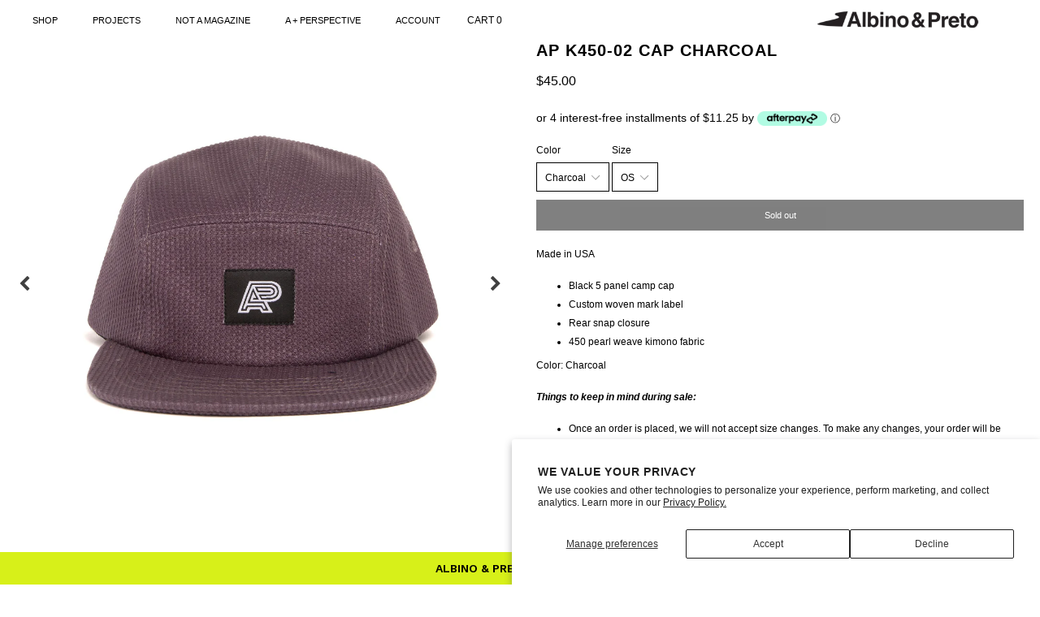

--- FILE ---
content_type: text/html; charset=utf-8
request_url: https://www.albinoandpreto.com/products/ap-k450-02-cap-charcoal
body_size: 30671
content:
<!doctype html>
<!--[if IE 9]> <html class="ie9 no-js" lang="en"> <![endif]-->
<!--[if (gt IE 9)|!(IE)]><!--> <html class="no-js" lang="en"> <!--<![endif]-->
<head>
  <script type="application/vnd.locksmith+json" data-locksmith>{"version":"v254","locked":false,"initialized":true,"scope":"product","access_granted":true,"access_denied":false,"requires_customer":false,"manual_lock":false,"remote_lock":false,"has_timeout":false,"remote_rendered":null,"hide_resource":false,"hide_links_to_resource":false,"transparent":true,"locks":{"all":[],"opened":[]},"keys":[],"keys_signature":"40cc62d8720333555512ff150a18028a6d8f07378ef50b698512792e80d7ea2f","state":{"template":"product","theme":80304865378,"product":"ap-k450-02-cap-charcoal","collection":null,"page":null,"blog":null,"article":null,"app":null},"now":1769016056,"path":"\/products\/ap-k450-02-cap-charcoal","locale_root_url":"\/","canonical_url":"https:\/\/www.albinoandpreto.com\/products\/ap-k450-02-cap-charcoal","customer_id":null,"customer_id_signature":"40cc62d8720333555512ff150a18028a6d8f07378ef50b698512792e80d7ea2f","cart":null}</script><script data-locksmith>!function(){undefined;!function(){var s=window.Locksmith={},e=document.querySelector('script[type="application/vnd.locksmith+json"]'),n=e&&e.innerHTML;if(s.state={},s.util={},s.loading=!1,n)try{s.state=JSON.parse(n)}catch(d){}if(document.addEventListener&&document.querySelector){var o,i,a,t=[76,79,67,75,83,77,73,84,72,49,49],c=function(){i=t.slice(0)},l="style",r=function(e){e&&27!==e.keyCode&&"click"!==e.type||(document.removeEventListener("keydown",r),document.removeEventListener("click",r),o&&document.body.removeChild(o),o=null)};c(),document.addEventListener("keyup",function(e){if(e.keyCode===i[0]){if(clearTimeout(a),i.shift(),0<i.length)return void(a=setTimeout(c,1e3));c(),r(),(o=document.createElement("div"))[l].width="50%",o[l].maxWidth="1000px",o[l].height="85%",o[l].border="1px rgba(0, 0, 0, 0.2) solid",o[l].background="rgba(255, 255, 255, 0.99)",o[l].borderRadius="4px",o[l].position="fixed",o[l].top="50%",o[l].left="50%",o[l].transform="translateY(-50%) translateX(-50%)",o[l].boxShadow="0 2px 5px rgba(0, 0, 0, 0.3), 0 0 100vh 100vw rgba(0, 0, 0, 0.5)",o[l].zIndex="2147483645";var t=document.createElement("textarea");t.value=JSON.stringify(JSON.parse(n),null,2),t[l].border="none",t[l].display="block",t[l].boxSizing="border-box",t[l].width="100%",t[l].height="100%",t[l].background="transparent",t[l].padding="22px",t[l].fontFamily="monospace",t[l].fontSize="14px",t[l].color="#333",t[l].resize="none",t[l].outline="none",t.readOnly=!0,o.appendChild(t),document.body.appendChild(o),t.addEventListener("click",function(e){e.stopImmediatePropagation()}),t.select(),document.addEventListener("keydown",r),document.addEventListener("click",r)}})}s.isEmbedded=-1!==window.location.search.indexOf("_ab=0&_fd=0&_sc=1"),s.path=s.state.path||window.location.pathname,s.basePath=s.state.locale_root_url.concat("/apps/locksmith").replace(/^\/\//,"/"),s.reloading=!1,s.util.console=window.console||{log:function(){},error:function(){}},s.util.makeUrl=function(e,t){var n,o=s.basePath+e,i=[],a=s.cache();for(n in a)i.push(n+"="+encodeURIComponent(a[n]));for(n in t)i.push(n+"="+encodeURIComponent(t[n]));return s.state.customer_id&&(i.push("customer_id="+encodeURIComponent(s.state.customer_id)),i.push("customer_id_signature="+encodeURIComponent(s.state.customer_id_signature))),o+=(-1===o.indexOf("?")?"?":"&")+i.join("&")},s._initializeCallbacks=[],s.on=function(e,t){if("initialize"!==e)throw'Locksmith.on() currently only supports the "initialize" event';s._initializeCallbacks.push(t)},s.initializeSession=function(e){if(!s.isEmbedded){var t=!1,n=!0,o=!0;(e=e||{}).silent&&(o=n=!(t=!0)),s.ping({silent:t,spinner:n,reload:o,callback:function(){s._initializeCallbacks.forEach(function(e){e()})}})}},s.cache=function(e){var t={};try{var n=function i(e){return(document.cookie.match("(^|; )"+e+"=([^;]*)")||0)[2]};t=JSON.parse(decodeURIComponent(n("locksmith-params")||"{}"))}catch(d){}if(e){for(var o in e)t[o]=e[o];document.cookie="locksmith-params=; expires=Thu, 01 Jan 1970 00:00:00 GMT; path=/",document.cookie="locksmith-params="+encodeURIComponent(JSON.stringify(t))+"; path=/"}return t},s.cache.cart=s.state.cart,s.cache.cartLastSaved=null,s.params=s.cache(),s.util.reload=function(){s.reloading=!0;try{window.location.href=window.location.href.replace(/#.*/,"")}catch(d){s.util.console.error("Preferred reload method failed",d),window.location.reload()}},s.cache.saveCart=function(e){if(!s.cache.cart||s.cache.cart===s.cache.cartLastSaved)return e?e():null;var t=s.cache.cartLastSaved;s.cache.cartLastSaved=s.cache.cart,fetch("/cart/update.js",{method:"POST",headers:{"Content-Type":"application/json",Accept:"application/json"},body:JSON.stringify({attributes:{locksmith:s.cache.cart}})}).then(function(e){if(!e.ok)throw new Error("Cart update failed: "+e.status);return e.json()}).then(function(){e&&e()})["catch"](function(e){if(s.cache.cartLastSaved=t,!s.reloading)throw e})},s.util.spinnerHTML='<style>body{background:#FFF}@keyframes spin{from{transform:rotate(0deg)}to{transform:rotate(360deg)}}#loading{display:flex;width:100%;height:50vh;color:#777;align-items:center;justify-content:center}#loading .spinner{display:block;animation:spin 600ms linear infinite;position:relative;width:50px;height:50px}#loading .spinner-ring{stroke:currentColor;stroke-dasharray:100%;stroke-width:2px;stroke-linecap:round;fill:none}</style><div id="loading"><div class="spinner"><svg width="100%" height="100%"><svg preserveAspectRatio="xMinYMin"><circle class="spinner-ring" cx="50%" cy="50%" r="45%"></circle></svg></svg></div></div>',s.util.clobberBody=function(e){document.body.innerHTML=e},s.util.clobberDocument=function(e){e.responseText&&(e=e.responseText),document.documentElement&&document.removeChild(document.documentElement);var t=document.open("text/html","replace");t.writeln(e),t.close(),setTimeout(function(){var e=t.querySelector("[autofocus]");e&&e.focus()},100)},s.util.serializeForm=function(e){if(e&&"FORM"===e.nodeName){var t,n,o={};for(t=e.elements.length-1;0<=t;t-=1)if(""!==e.elements[t].name)switch(e.elements[t].nodeName){case"INPUT":switch(e.elements[t].type){default:case"text":case"hidden":case"password":case"button":case"reset":case"submit":o[e.elements[t].name]=e.elements[t].value;break;case"checkbox":case"radio":e.elements[t].checked&&(o[e.elements[t].name]=e.elements[t].value);break;case"file":}break;case"TEXTAREA":o[e.elements[t].name]=e.elements[t].value;break;case"SELECT":switch(e.elements[t].type){case"select-one":o[e.elements[t].name]=e.elements[t].value;break;case"select-multiple":for(n=e.elements[t].options.length-1;0<=n;n-=1)e.elements[t].options[n].selected&&(o[e.elements[t].name]=e.elements[t].options[n].value)}break;case"BUTTON":switch(e.elements[t].type){case"reset":case"submit":case"button":o[e.elements[t].name]=e.elements[t].value}}return o}},s.util.on=function(e,a,s,t){t=t||document;var c="locksmith-"+e+a,n=function(e){var t=e.target,n=e.target.parentElement,o=t&&t.className&&(t.className.baseVal||t.className)||"",i=n&&n.className&&(n.className.baseVal||n.className)||"";("string"==typeof o&&-1!==o.split(/\s+/).indexOf(a)||"string"==typeof i&&-1!==i.split(/\s+/).indexOf(a))&&!e[c]&&(e[c]=!0,s(e))};t.attachEvent?t.attachEvent(e,n):t.addEventListener(e,n,!1)},s.util.enableActions=function(e){s.util.on("click","locksmith-action",function(e){e.preventDefault();var t=e.target;t.dataset.confirmWith&&!confirm(t.dataset.confirmWith)||(t.disabled=!0,t.innerText=t.dataset.disableWith,s.post("/action",t.dataset.locksmithParams,{spinner:!1,type:"text",success:function(e){(e=JSON.parse(e.responseText)).message&&alert(e.message),s.util.reload()}}))},e)},s.util.inject=function(e,t){var n=["data","locksmith","append"];if(-1!==t.indexOf(n.join("-"))){var o=document.createElement("div");o.innerHTML=t,e.appendChild(o)}else e.innerHTML=t;var i,a,s=e.querySelectorAll("script");for(a=0;a<s.length;++a){i=s[a];var c=document.createElement("script");if(i.type&&(c.type=i.type),i.src)c.src=i.src;else{var l=document.createTextNode(i.innerHTML);c.appendChild(l)}e.appendChild(c)}var r=e.querySelector("[autofocus]");r&&r.focus()},s.post=function(e,t,n){!1!==(n=n||{}).spinner&&s.util.clobberBody(s.util.spinnerHTML);var o={};n.container===document?(o.layout=1,n.success=function(e){s.util.clobberDocument(e)}):n.container&&(o.layout=0,n.success=function(e){var t=document.getElementById(n.container);s.util.inject(t,e),t.id===t.firstChild.id&&t.parentElement.replaceChild(t.firstChild,t)}),n.form_type&&(t.form_type=n.form_type),n.include_layout_classes!==undefined&&(t.include_layout_classes=n.include_layout_classes),n.lock_id!==undefined&&(t.lock_id=n.lock_id),s.loading=!0;var i=s.util.makeUrl(e,o),a="json"===n.type||"text"===n.type;fetch(i,{method:"POST",headers:{"Content-Type":"application/json",Accept:a?"application/json":"text/html"},body:JSON.stringify(t)}).then(function(e){if(!e.ok)throw new Error("Request failed: "+e.status);return e.text()}).then(function(e){var t=n.success||s.util.clobberDocument;t(a?{responseText:e}:e)})["catch"](function(e){if(!s.reloading)if("dashboard.weglot.com"!==window.location.host){if(!n.silent)throw alert("Something went wrong! Please refresh and try again."),e;console.error(e)}else console.error(e)})["finally"](function(){s.loading=!1})},s.postResource=function(e,t){e.path=s.path,e.search=window.location.search,e.state=s.state,e.passcode&&(e.passcode=e.passcode.trim()),e.email&&(e.email=e.email.trim()),e.state.cart=s.cache.cart,e.locksmith_json=s.jsonTag,e.locksmith_json_signature=s.jsonTagSignature,s.post("/resource",e,t)},s.ping=function(e){if(!s.isEmbedded){e=e||{};s.post("/ping",{path:s.path,search:window.location.search,state:s.state},{spinner:!!e.spinner,silent:"undefined"==typeof e.silent||e.silent,type:"text",success:function(e){e&&e.responseText?(e=JSON.parse(e.responseText)).messages&&0<e.messages.length&&s.showMessages(e.messages):console.error("[Locksmith] Invalid result in ping callback:",e)}})}},s.timeoutMonitor=function(){var e=s.cache.cart;s.ping({callback:function(){e!==s.cache.cart||setTimeout(function(){s.timeoutMonitor()},6e4)}})},s.showMessages=function(e){var t=document.createElement("div");t.style.position="fixed",t.style.left=0,t.style.right=0,t.style.bottom="-50px",t.style.opacity=0,t.style.background="#191919",t.style.color="#ddd",t.style.transition="bottom 0.2s, opacity 0.2s",t.style.zIndex=999999,t.innerHTML="        <style>          .locksmith-ab .locksmith-b { display: none; }          .locksmith-ab.toggled .locksmith-b { display: flex; }          .locksmith-ab.toggled .locksmith-a { display: none; }          .locksmith-flex { display: flex; flex-wrap: wrap; justify-content: space-between; align-items: center; padding: 10px 20px; }          .locksmith-message + .locksmith-message { border-top: 1px #555 solid; }          .locksmith-message a { color: inherit; font-weight: bold; }          .locksmith-message a:hover { color: inherit; opacity: 0.8; }          a.locksmith-ab-toggle { font-weight: inherit; text-decoration: underline; }          .locksmith-text { flex-grow: 1; }          .locksmith-cta { flex-grow: 0; text-align: right; }          .locksmith-cta button { transform: scale(0.8); transform-origin: left; }          .locksmith-cta > * { display: block; }          .locksmith-cta > * + * { margin-top: 10px; }          .locksmith-message a.locksmith-close { flex-grow: 0; text-decoration: none; margin-left: 15px; font-size: 30px; font-family: monospace; display: block; padding: 2px 10px; }                    @media screen and (max-width: 600px) {            .locksmith-wide-only { display: none !important; }            .locksmith-flex { padding: 0 15px; }            .locksmith-flex > * { margin-top: 5px; margin-bottom: 5px; }            .locksmith-cta { text-align: left; }          }                    @media screen and (min-width: 601px) {            .locksmith-narrow-only { display: none !important; }          }        </style>      "+e.map(function(e){return'<div class="locksmith-message">'+e+"</div>"}).join(""),document.body.appendChild(t),document.body.style.position="relative",document.body.parentElement.style.paddingBottom=t.offsetHeight+"px",setTimeout(function(){t.style.bottom=0,t.style.opacity=1},50),s.util.on("click","locksmith-ab-toggle",function(e){e.preventDefault();for(var t=e.target.parentElement;-1===t.className.split(" ").indexOf("locksmith-ab");)t=t.parentElement;-1!==t.className.split(" ").indexOf("toggled")?t.className=t.className.replace("toggled",""):t.className=t.className+" toggled"}),s.util.enableActions(t)}}()}();</script>
      <script data-locksmith>Locksmith.cache.cart=null</script>

  <script data-locksmith>Locksmith.jsonTag="{\"version\":\"v254\",\"locked\":false,\"initialized\":true,\"scope\":\"product\",\"access_granted\":true,\"access_denied\":false,\"requires_customer\":false,\"manual_lock\":false,\"remote_lock\":false,\"has_timeout\":false,\"remote_rendered\":null,\"hide_resource\":false,\"hide_links_to_resource\":false,\"transparent\":true,\"locks\":{\"all\":[],\"opened\":[]},\"keys\":[],\"keys_signature\":\"40cc62d8720333555512ff150a18028a6d8f07378ef50b698512792e80d7ea2f\",\"state\":{\"template\":\"product\",\"theme\":80304865378,\"product\":\"ap-k450-02-cap-charcoal\",\"collection\":null,\"page\":null,\"blog\":null,\"article\":null,\"app\":null},\"now\":1769016056,\"path\":\"\\\/products\\\/ap-k450-02-cap-charcoal\",\"locale_root_url\":\"\\\/\",\"canonical_url\":\"https:\\\/\\\/www.albinoandpreto.com\\\/products\\\/ap-k450-02-cap-charcoal\",\"customer_id\":null,\"customer_id_signature\":\"40cc62d8720333555512ff150a18028a6d8f07378ef50b698512792e80d7ea2f\",\"cart\":null}";Locksmith.jsonTagSignature="f2930a8a91b28d65456f34e5d3e301924359167b3439362be718a14ce7edaf29"</script>
  <!-- Google tag (gtag.js) -->
  <script async src="https://www.googletagmanager.com/gtag/js?id=G-4QF19MYLVY"></script>
  <script>
    window.dataLayer = window.dataLayer || [];
    function gtag(){dataLayer.push(arguments);}
    gtag('js', new Date());
  
    gtag('config', 'G-4QF19MYLVY');
  </script>
  <meta name="google-site-verification" content="TTVza1FewS_dK1C6MpEJGxeBkBa_--up-iCrU6RjG2g" />
  <meta charset="utf-8">
  <meta http-equiv="X-UA-Compatible" content="IE=edge,chrome=1">
  <meta name="viewport" content="width=device-width, initial-scale=1, maximum-scale=1, user-scalable=0">
  <meta name="theme-color" content="#000000">
  <link rel="canonical" href="https://www.albinoandpreto.com/products/ap-k450-02-cap-charcoal">

  
    <link rel="shortcut icon" href="//www.albinoandpreto.com/cdn/shop/files/Screenshot_2024-02-01_at_4.59.10_PM_32x32.png?v=1706835564" type="image/png">
  

  
  <title>
    AP K450-02 CAP CHARCOAL
    
    
    
      &ndash; ALBINO &amp; PRETO
    
  </title>

  
<meta name="description" content="Made in USA Black 5 panel camp cap Custom woven mark label Rear snap closure 450 pearl weave kimono fabric Color: Charcoal Things to keep in mind during sale: Once an order is placed, we will not accept size changes. To make any changes, your order will be canceled and you will be required to reorder within the time fr">

  
  

  <!-- /snippets/social-meta-tags.liquid -->
<meta property="og:site_name" content="ALBINO &amp; PRETO">
<meta property="og:url" content="https://www.albinoandpreto.com/products/ap-k450-02-cap-charcoal"><meta property="og:title" content="AP K450-02 CAP CHARCOAL">
<meta property="og:type" content="product">
<meta property="og:description" content="Made in USA Black 5 panel camp cap Custom woven mark label Rear snap closure 450 pearl weave kimono fabric Color: Charcoal Things to keep in mind during sale: Once an order is placed, we will not accept size changes. To make any changes, your order will be canceled and you will be required to reorder within the time fr">
<meta property="og:price:amount" content="45.00">
<meta property="og:price:currency" content="USD">
<meta property="og:image" content="http://www.albinoandpreto.com/cdn/shop/products/0I4A9358_1024x1024.jpg?v=1580948011"><meta property="og:image" content="http://www.albinoandpreto.com/cdn/shop/products/0I4A9360_1024x1024.jpg?v=1580948011"><meta property="og:image" content="http://www.albinoandpreto.com/cdn/shop/products/0I4A9362_1024x1024.jpg?v=1580948011">
<meta property="og:image:secure_url" content="https://www.albinoandpreto.com/cdn/shop/products/0I4A9358_1024x1024.jpg?v=1580948011"><meta property="og:image:secure_url" content="https://www.albinoandpreto.com/cdn/shop/products/0I4A9360_1024x1024.jpg?v=1580948011"><meta property="og:image:secure_url" content="https://www.albinoandpreto.com/cdn/shop/products/0I4A9362_1024x1024.jpg?v=1580948011">

<meta name="twitter:site" content="@albinoandpreto">
<meta name="twitter:card" content="summary_large_image"><meta name="twitter:title" content="AP K450-02 CAP CHARCOAL">
<meta name="twitter:description" content="Made in USA Black 5 panel camp cap Custom woven mark label Rear snap closure 450 pearl weave kimono fabric Color: Charcoal Things to keep in mind during sale: Once an order is placed, we will not accept size changes. To make any changes, your order will be canceled and you will be required to reorder within the time fr">


  <link href="//www.albinoandpreto.com/cdn/shop/t/15/assets/theme.scss.css?v=71579493766959566971768604433" rel="stylesheet" type="text/css" media="all" />
  <link href="//www.albinoandpreto.com/cdn/shop/t/15/assets/custom.scss.css?v=32230175774323517881602111100" rel="stylesheet" type="text/css" media="all" />
  



  <script>
    var theme = {
      strings: {
        addToCart: "Add to cart",
        soldOut: "Sold out",
        unavailable: "Unavailable",
        showMore: "Show More",
        showLess: "Show Less"
      },
      moneyFormat: "${{amount}}"
    }

    document.documentElement.className = document.documentElement.className.replace('no-js', 'js');
  </script>
  <script src="//ajax.googleapis.com/ajax/libs/jquery/1.11.0/jquery.min.js" type="text/javascript"></script>
  <!--[if (lte IE 9) ]><script src="//www.albinoandpreto.com/cdn/shop/t/15/assets/match-media.min.js?v=22265819453975888031588852592" type="text/javascript"></script><![endif]-->

  

  <script src="//www.albinoandpreto.com/cdn/shop/t/15/assets/vendor.js?v=94225047297564742621588852597" type="text/javascript"></script>
  <script src="//www.albinoandpreto.com/cdn/shop/t/15/assets/theme.js?v=3259515818587863891588852610" type="text/javascript"></script>
  <script src="//www.albinoandpreto.com/cdn/shop/t/15/assets/slick.min.js?v=112764199730324443231588852594" type="text/javascript"></script>
  <script src="//www.albinoandpreto.com/cdn/shop/t/15/assets/sticky-kit.js?v=123298292663602788721588852595" type="text/javascript"></script>
  <script src="//www.albinoandpreto.com/cdn/shop/t/15/assets/custom.js?v=109004150174384169741589204829" type="text/javascript"></script>
  <script>window.performance && window.performance.mark && window.performance.mark('shopify.content_for_header.start');</script><meta name="facebook-domain-verification" content="sywl380vm7j9nlkuf4f7krp1jht6xs">
<meta id="shopify-digital-wallet" name="shopify-digital-wallet" content="/1007222/digital_wallets/dialog">
<meta name="shopify-checkout-api-token" content="d80cd00bd4ac38034dfbec89fa699d98">
<meta id="in-context-paypal-metadata" data-shop-id="1007222" data-venmo-supported="true" data-environment="production" data-locale="en_US" data-paypal-v4="true" data-currency="USD">
<link rel="alternate" type="application/json+oembed" href="https://www.albinoandpreto.com/products/ap-k450-02-cap-charcoal.oembed">
<script async="async" src="/checkouts/internal/preloads.js?locale=en-US"></script>
<link rel="preconnect" href="https://shop.app" crossorigin="anonymous">
<script async="async" src="https://shop.app/checkouts/internal/preloads.js?locale=en-US&shop_id=1007222" crossorigin="anonymous"></script>
<script id="apple-pay-shop-capabilities" type="application/json">{"shopId":1007222,"countryCode":"US","currencyCode":"USD","merchantCapabilities":["supports3DS"],"merchantId":"gid:\/\/shopify\/Shop\/1007222","merchantName":"ALBINO \u0026 PRETO","requiredBillingContactFields":["postalAddress","email","phone"],"requiredShippingContactFields":["postalAddress","email","phone"],"shippingType":"shipping","supportedNetworks":["visa","masterCard","amex","discover","elo","jcb"],"total":{"type":"pending","label":"ALBINO \u0026 PRETO","amount":"1.00"},"shopifyPaymentsEnabled":true,"supportsSubscriptions":true}</script>
<script id="shopify-features" type="application/json">{"accessToken":"d80cd00bd4ac38034dfbec89fa699d98","betas":["rich-media-storefront-analytics"],"domain":"www.albinoandpreto.com","predictiveSearch":true,"shopId":1007222,"locale":"en"}</script>
<script>var Shopify = Shopify || {};
Shopify.shop = "albinopreta.myshopify.com";
Shopify.locale = "en";
Shopify.currency = {"active":"USD","rate":"1.0"};
Shopify.country = "US";
Shopify.theme = {"name":"Albinoandpreto [Size chart + Blog page]","id":80304865378,"schema_name":"Mega 2.0","schema_version":"2.0","theme_store_id":null,"role":"main"};
Shopify.theme.handle = "null";
Shopify.theme.style = {"id":null,"handle":null};
Shopify.cdnHost = "www.albinoandpreto.com/cdn";
Shopify.routes = Shopify.routes || {};
Shopify.routes.root = "/";</script>
<script type="module">!function(o){(o.Shopify=o.Shopify||{}).modules=!0}(window);</script>
<script>!function(o){function n(){var o=[];function n(){o.push(Array.prototype.slice.apply(arguments))}return n.q=o,n}var t=o.Shopify=o.Shopify||{};t.loadFeatures=n(),t.autoloadFeatures=n()}(window);</script>
<script>
  window.ShopifyPay = window.ShopifyPay || {};
  window.ShopifyPay.apiHost = "shop.app\/pay";
  window.ShopifyPay.redirectState = null;
</script>
<script id="shop-js-analytics" type="application/json">{"pageType":"product"}</script>
<script defer="defer" async type="module" src="//www.albinoandpreto.com/cdn/shopifycloud/shop-js/modules/v2/client.init-shop-cart-sync_BdyHc3Nr.en.esm.js"></script>
<script defer="defer" async type="module" src="//www.albinoandpreto.com/cdn/shopifycloud/shop-js/modules/v2/chunk.common_Daul8nwZ.esm.js"></script>
<script type="module">
  await import("//www.albinoandpreto.com/cdn/shopifycloud/shop-js/modules/v2/client.init-shop-cart-sync_BdyHc3Nr.en.esm.js");
await import("//www.albinoandpreto.com/cdn/shopifycloud/shop-js/modules/v2/chunk.common_Daul8nwZ.esm.js");

  window.Shopify.SignInWithShop?.initShopCartSync?.({"fedCMEnabled":true,"windoidEnabled":true});

</script>
<script>
  window.Shopify = window.Shopify || {};
  if (!window.Shopify.featureAssets) window.Shopify.featureAssets = {};
  window.Shopify.featureAssets['shop-js'] = {"shop-cart-sync":["modules/v2/client.shop-cart-sync_QYOiDySF.en.esm.js","modules/v2/chunk.common_Daul8nwZ.esm.js"],"init-fed-cm":["modules/v2/client.init-fed-cm_DchLp9rc.en.esm.js","modules/v2/chunk.common_Daul8nwZ.esm.js"],"shop-button":["modules/v2/client.shop-button_OV7bAJc5.en.esm.js","modules/v2/chunk.common_Daul8nwZ.esm.js"],"init-windoid":["modules/v2/client.init-windoid_DwxFKQ8e.en.esm.js","modules/v2/chunk.common_Daul8nwZ.esm.js"],"shop-cash-offers":["modules/v2/client.shop-cash-offers_DWtL6Bq3.en.esm.js","modules/v2/chunk.common_Daul8nwZ.esm.js","modules/v2/chunk.modal_CQq8HTM6.esm.js"],"shop-toast-manager":["modules/v2/client.shop-toast-manager_CX9r1SjA.en.esm.js","modules/v2/chunk.common_Daul8nwZ.esm.js"],"init-shop-email-lookup-coordinator":["modules/v2/client.init-shop-email-lookup-coordinator_UhKnw74l.en.esm.js","modules/v2/chunk.common_Daul8nwZ.esm.js"],"pay-button":["modules/v2/client.pay-button_DzxNnLDY.en.esm.js","modules/v2/chunk.common_Daul8nwZ.esm.js"],"avatar":["modules/v2/client.avatar_BTnouDA3.en.esm.js"],"init-shop-cart-sync":["modules/v2/client.init-shop-cart-sync_BdyHc3Nr.en.esm.js","modules/v2/chunk.common_Daul8nwZ.esm.js"],"shop-login-button":["modules/v2/client.shop-login-button_D8B466_1.en.esm.js","modules/v2/chunk.common_Daul8nwZ.esm.js","modules/v2/chunk.modal_CQq8HTM6.esm.js"],"init-customer-accounts-sign-up":["modules/v2/client.init-customer-accounts-sign-up_C8fpPm4i.en.esm.js","modules/v2/client.shop-login-button_D8B466_1.en.esm.js","modules/v2/chunk.common_Daul8nwZ.esm.js","modules/v2/chunk.modal_CQq8HTM6.esm.js"],"init-shop-for-new-customer-accounts":["modules/v2/client.init-shop-for-new-customer-accounts_CVTO0Ztu.en.esm.js","modules/v2/client.shop-login-button_D8B466_1.en.esm.js","modules/v2/chunk.common_Daul8nwZ.esm.js","modules/v2/chunk.modal_CQq8HTM6.esm.js"],"init-customer-accounts":["modules/v2/client.init-customer-accounts_dRgKMfrE.en.esm.js","modules/v2/client.shop-login-button_D8B466_1.en.esm.js","modules/v2/chunk.common_Daul8nwZ.esm.js","modules/v2/chunk.modal_CQq8HTM6.esm.js"],"shop-follow-button":["modules/v2/client.shop-follow-button_CkZpjEct.en.esm.js","modules/v2/chunk.common_Daul8nwZ.esm.js","modules/v2/chunk.modal_CQq8HTM6.esm.js"],"lead-capture":["modules/v2/client.lead-capture_BntHBhfp.en.esm.js","modules/v2/chunk.common_Daul8nwZ.esm.js","modules/v2/chunk.modal_CQq8HTM6.esm.js"],"checkout-modal":["modules/v2/client.checkout-modal_CfxcYbTm.en.esm.js","modules/v2/chunk.common_Daul8nwZ.esm.js","modules/v2/chunk.modal_CQq8HTM6.esm.js"],"shop-login":["modules/v2/client.shop-login_Da4GZ2H6.en.esm.js","modules/v2/chunk.common_Daul8nwZ.esm.js","modules/v2/chunk.modal_CQq8HTM6.esm.js"],"payment-terms":["modules/v2/client.payment-terms_MV4M3zvL.en.esm.js","modules/v2/chunk.common_Daul8nwZ.esm.js","modules/v2/chunk.modal_CQq8HTM6.esm.js"]};
</script>
<script>(function() {
  var isLoaded = false;
  function asyncLoad() {
    if (isLoaded) return;
    isLoaded = true;
    var urls = ["https:\/\/chimpstatic.com\/mcjs-connected\/js\/users\/c2ea5d970a345b92e27d17daa\/e4b0b6b4bb1862abb94e62981.js?shop=albinopreta.myshopify.com","\/\/www.powr.io\/powr.js?powr-token=albinopreta.myshopify.com\u0026external-type=shopify\u0026shop=albinopreta.myshopify.com","https:\/\/static.klaviyo.com\/onsite\/js\/klaviyo.js?company_id=Lsz6Mh\u0026shop=albinopreta.myshopify.com","https:\/\/static.klaviyo.com\/onsite\/js\/klaviyo.js?company_id=Lsz6Mh\u0026shop=albinopreta.myshopify.com","https:\/\/cdn.adscale.com\/static\/ecom_js\/albinopreta\/add_item_to_cart.js?ver=20230719\u0026shop=albinopreta.myshopify.com","https:\/\/cdn-loyalty.yotpo.com\/loader\/rncjKdnF6yq-Bj-JqN3ZPA.js?shop=albinopreta.myshopify.com","https:\/\/cdn.tapcart.com\/webbridge-sdk\/webbridge.umd.js?shop=albinopreta.myshopify.com","https:\/\/shopify-extension.getredo.com\/main.js?widget_id=g0vd1rnpckcchfp\u0026shop=albinopreta.myshopify.com"];
    for (var i = 0; i < urls.length; i++) {
      var s = document.createElement('script');
      s.type = 'text/javascript';
      s.async = true;
      s.src = urls[i];
      var x = document.getElementsByTagName('script')[0];
      x.parentNode.insertBefore(s, x);
    }
  };
  if(window.attachEvent) {
    window.attachEvent('onload', asyncLoad);
  } else {
    window.addEventListener('load', asyncLoad, false);
  }
})();</script>
<script id="__st">var __st={"a":1007222,"offset":-28800,"reqid":"0c6a014c-99fc-4fec-97ae-9cdc6f667df0-1769016056","pageurl":"www.albinoandpreto.com\/products\/ap-k450-02-cap-charcoal","u":"5383babb6c43","p":"product","rtyp":"product","rid":4360388837474};</script>
<script>window.ShopifyPaypalV4VisibilityTracking = true;</script>
<script id="captcha-bootstrap">!function(){'use strict';const t='contact',e='account',n='new_comment',o=[[t,t],['blogs',n],['comments',n],[t,'customer']],c=[[e,'customer_login'],[e,'guest_login'],[e,'recover_customer_password'],[e,'create_customer']],r=t=>t.map((([t,e])=>`form[action*='/${t}']:not([data-nocaptcha='true']) input[name='form_type'][value='${e}']`)).join(','),a=t=>()=>t?[...document.querySelectorAll(t)].map((t=>t.form)):[];function s(){const t=[...o],e=r(t);return a(e)}const i='password',u='form_key',d=['recaptcha-v3-token','g-recaptcha-response','h-captcha-response',i],f=()=>{try{return window.sessionStorage}catch{return}},m='__shopify_v',_=t=>t.elements[u];function p(t,e,n=!1){try{const o=window.sessionStorage,c=JSON.parse(o.getItem(e)),{data:r}=function(t){const{data:e,action:n}=t;return t[m]||n?{data:e,action:n}:{data:t,action:n}}(c);for(const[e,n]of Object.entries(r))t.elements[e]&&(t.elements[e].value=n);n&&o.removeItem(e)}catch(o){console.error('form repopulation failed',{error:o})}}const l='form_type',E='cptcha';function T(t){t.dataset[E]=!0}const w=window,h=w.document,L='Shopify',v='ce_forms',y='captcha';let A=!1;((t,e)=>{const n=(g='f06e6c50-85a8-45c8-87d0-21a2b65856fe',I='https://cdn.shopify.com/shopifycloud/storefront-forms-hcaptcha/ce_storefront_forms_captcha_hcaptcha.v1.5.2.iife.js',D={infoText:'Protected by hCaptcha',privacyText:'Privacy',termsText:'Terms'},(t,e,n)=>{const o=w[L][v],c=o.bindForm;if(c)return c(t,g,e,D).then(n);var r;o.q.push([[t,g,e,D],n]),r=I,A||(h.body.append(Object.assign(h.createElement('script'),{id:'captcha-provider',async:!0,src:r})),A=!0)});var g,I,D;w[L]=w[L]||{},w[L][v]=w[L][v]||{},w[L][v].q=[],w[L][y]=w[L][y]||{},w[L][y].protect=function(t,e){n(t,void 0,e),T(t)},Object.freeze(w[L][y]),function(t,e,n,w,h,L){const[v,y,A,g]=function(t,e,n){const i=e?o:[],u=t?c:[],d=[...i,...u],f=r(d),m=r(i),_=r(d.filter((([t,e])=>n.includes(e))));return[a(f),a(m),a(_),s()]}(w,h,L),I=t=>{const e=t.target;return e instanceof HTMLFormElement?e:e&&e.form},D=t=>v().includes(t);t.addEventListener('submit',(t=>{const e=I(t);if(!e)return;const n=D(e)&&!e.dataset.hcaptchaBound&&!e.dataset.recaptchaBound,o=_(e),c=g().includes(e)&&(!o||!o.value);(n||c)&&t.preventDefault(),c&&!n&&(function(t){try{if(!f())return;!function(t){const e=f();if(!e)return;const n=_(t);if(!n)return;const o=n.value;o&&e.removeItem(o)}(t);const e=Array.from(Array(32),(()=>Math.random().toString(36)[2])).join('');!function(t,e){_(t)||t.append(Object.assign(document.createElement('input'),{type:'hidden',name:u})),t.elements[u].value=e}(t,e),function(t,e){const n=f();if(!n)return;const o=[...t.querySelectorAll(`input[type='${i}']`)].map((({name:t})=>t)),c=[...d,...o],r={};for(const[a,s]of new FormData(t).entries())c.includes(a)||(r[a]=s);n.setItem(e,JSON.stringify({[m]:1,action:t.action,data:r}))}(t,e)}catch(e){console.error('failed to persist form',e)}}(e),e.submit())}));const S=(t,e)=>{t&&!t.dataset[E]&&(n(t,e.some((e=>e===t))),T(t))};for(const o of['focusin','change'])t.addEventListener(o,(t=>{const e=I(t);D(e)&&S(e,y())}));const B=e.get('form_key'),M=e.get(l),P=B&&M;t.addEventListener('DOMContentLoaded',(()=>{const t=y();if(P)for(const e of t)e.elements[l].value===M&&p(e,B);[...new Set([...A(),...v().filter((t=>'true'===t.dataset.shopifyCaptcha))])].forEach((e=>S(e,t)))}))}(h,new URLSearchParams(w.location.search),n,t,e,['guest_login'])})(!0,!0)}();</script>
<script integrity="sha256-4kQ18oKyAcykRKYeNunJcIwy7WH5gtpwJnB7kiuLZ1E=" data-source-attribution="shopify.loadfeatures" defer="defer" src="//www.albinoandpreto.com/cdn/shopifycloud/storefront/assets/storefront/load_feature-a0a9edcb.js" crossorigin="anonymous"></script>
<script crossorigin="anonymous" defer="defer" src="//www.albinoandpreto.com/cdn/shopifycloud/storefront/assets/shopify_pay/storefront-65b4c6d7.js?v=20250812"></script>
<script data-source-attribution="shopify.dynamic_checkout.dynamic.init">var Shopify=Shopify||{};Shopify.PaymentButton=Shopify.PaymentButton||{isStorefrontPortableWallets:!0,init:function(){window.Shopify.PaymentButton.init=function(){};var t=document.createElement("script");t.src="https://www.albinoandpreto.com/cdn/shopifycloud/portable-wallets/latest/portable-wallets.en.js",t.type="module",document.head.appendChild(t)}};
</script>
<script data-source-attribution="shopify.dynamic_checkout.buyer_consent">
  function portableWalletsHideBuyerConsent(e){var t=document.getElementById("shopify-buyer-consent"),n=document.getElementById("shopify-subscription-policy-button");t&&n&&(t.classList.add("hidden"),t.setAttribute("aria-hidden","true"),n.removeEventListener("click",e))}function portableWalletsShowBuyerConsent(e){var t=document.getElementById("shopify-buyer-consent"),n=document.getElementById("shopify-subscription-policy-button");t&&n&&(t.classList.remove("hidden"),t.removeAttribute("aria-hidden"),n.addEventListener("click",e))}window.Shopify?.PaymentButton&&(window.Shopify.PaymentButton.hideBuyerConsent=portableWalletsHideBuyerConsent,window.Shopify.PaymentButton.showBuyerConsent=portableWalletsShowBuyerConsent);
</script>
<script data-source-attribution="shopify.dynamic_checkout.cart.bootstrap">document.addEventListener("DOMContentLoaded",(function(){function t(){return document.querySelector("shopify-accelerated-checkout-cart, shopify-accelerated-checkout")}if(t())Shopify.PaymentButton.init();else{new MutationObserver((function(e,n){t()&&(Shopify.PaymentButton.init(),n.disconnect())})).observe(document.body,{childList:!0,subtree:!0})}}));
</script>
<script id='scb4127' type='text/javascript' async='' src='https://www.albinoandpreto.com/cdn/shopifycloud/privacy-banner/storefront-banner.js'></script><link id="shopify-accelerated-checkout-styles" rel="stylesheet" media="screen" href="https://www.albinoandpreto.com/cdn/shopifycloud/portable-wallets/latest/accelerated-checkout-backwards-compat.css" crossorigin="anonymous">
<style id="shopify-accelerated-checkout-cart">
        #shopify-buyer-consent {
  margin-top: 1em;
  display: inline-block;
  width: 100%;
}

#shopify-buyer-consent.hidden {
  display: none;
}

#shopify-subscription-policy-button {
  background: none;
  border: none;
  padding: 0;
  text-decoration: underline;
  font-size: inherit;
  cursor: pointer;
}

#shopify-subscription-policy-button::before {
  box-shadow: none;
}

      </style>

<script>window.performance && window.performance.mark && window.performance.mark('shopify.content_for_header.end');</script>
  <!-- Global site tag (gtag.js) - Google Ads: 782306795 -->
<script async src="https://www.googletagmanager.com/gtag/js?id=AW-782306795"></script>
<script>
  window.dataLayer = window.dataLayer || [];
  function gtag(){dataLayer.push(arguments);}
  gtag('js', new Date());

  gtag('config', 'AW-782306795');
</script>

<!-- XO-InsertCode -->

<meta name="facebook-domain-verification" content="l9r3hwrw1vkafupkdpl10map2549ot" />

<!-- AnyTrack Tracking Code -->
<script>!function(e,t,n,s,a){(a=t.createElement(n)).async=!0,a.src="https://assets.anytrack.io/AxWji5RtdfkF.js",(t=t.getElementsByTagName(n)[0]).parentNode.insertBefore(a,t),e[s]=e[s]||function(){(e[s].q=e[s].q||[]).push(arguments)}}(window,document,"script","AnyTrack");</script>
<!-- End AnyTrack Tracking Code -->

<!-- End: XO-InsertCode Header-->

<script>
    
    
    
    
    var gsf_conversion_data = {page_type : 'product', event : 'view_item', data : {product_data : [{variant_id : 31282578030690, product_id : 4360388837474, name : "AP K450-02 CAP CHARCOAL", price : "45.00", currency : "USD", sku : "HT900009", brand : "ALBINO & PRETO", variant : "Charcoal / OS", category : "Headwear", quantity : "0" }], total_price : "45.00", shop_currency : "USD"}};
    
</script>
<!-- BEGIN app block: shopify://apps/tapcart-mobile-app/blocks/ck_loader/604cad6b-3841-4da3-b864-b96622b4adb8 --><script id="tc-ck-loader">
  (function () {
    if (!window?.Shopify?.shop?.length) return;
    
    const shopStore = window.Shopify.shop;
    const environment = 'production'; // local, staging, production;

    const srcUrls = {
      local: 'http://localhost:3005/dist/tc-plugins.es.js', // local dev server URL defined in vite.config.js
      staging: 'https://unpkg.com/tapcart-capture-kit@staging/dist/tc-plugins.es.js',
      production: 'https://unpkg.com/tapcart-capture-kit@production/dist/tc-plugins.es.js',
    };
    const srcUrl = srcUrls[environment] || srcUrls.production;

    window['tapcartParams'] = { shopStore, environment };

    // Create a new script element with type module
    const moduleScript = document.createElement('script');
    moduleScript.type = 'module';
    moduleScript.src = srcUrl;
    document.head.appendChild(moduleScript);

    moduleScript.onerror = function () {
      console.error('Capture kit failed to load.');
    };
  })();
</script>

<!-- END app block --><!-- BEGIN app block: shopify://apps/simprosys-google-shopping-feed/blocks/core_settings_block/1f0b859e-9fa6-4007-97e8-4513aff5ff3b --><!-- BEGIN: GSF App Core Tags & Scripts by Simprosys Google Shopping Feed -->









<!-- END: GSF App Core Tags & Scripts by Simprosys Google Shopping Feed -->
<!-- END app block --><!-- BEGIN app block: shopify://apps/redo/blocks/redo_app_embed/c613644b-6df4-4d11-b336-43a5c06745a1 --><!-- BEGIN app snippet: env -->

<script>
  if (typeof process === "undefined") {
    process = {};
  }
  process.env ??= {};
  process.env.AMPLITUDE_API_KEY = "b5eacb35b49c693d959231826b35f7ca";
  process.env.IPIFY_API_KEY = "at_S8q5xe1hwi5jKf6CSb4V661KXTKK2";
  process.env.REDO_API_URL = "https://shopify-cdn.getredo.com";
  process.env.REDO_CHAT_WIDGET_URL = "https://chat-widget.getredo.com";
  process.env.REDO_SHOPIFY_SERVER_URL = "https://shopify-server.getredo.com";

  if (typeof redoStorefront === "undefined") {
    redoStorefront = {};
  }
  redoStorefront.env ??= {};
  redoStorefront.env.AMPLITUDE_API_KEY = "b5eacb35b49c693d959231826b35f7ca";
  redoStorefront.env.IPIFY_API_KEY = "at_S8q5xe1hwi5jKf6CSb4V661KXTKK2";
  redoStorefront.env.REDO_API_URL = "https://shopify-cdn.getredo.com";
  redoStorefront.env.REDO_CHAT_WIDGET_URL = "https://chat-widget.getredo.com";
  redoStorefront.env.REDO_SHOPIFY_SERVER_URL = "https://shopify-server.getredo.com";
</script>
<!-- END app snippet -->
<script>
  const parts = navigator.userAgent.split(" ").map(part => btoa(part)).join("").replace(/=/g, "").toLowerCase();
  if (!parts.includes("2hyb21lluxpz2h0ag91c2") && !parts.includes("w90bwzwcg93zxikdiwmjipk")) {
    const script = document.createElement("script");
    script.async = true;
    script.src = "https://cdn.shopify.com/extensions/019be166-ca56-7915-8e1b-becaa35c57c5/redo-v1.139038/assets/main.js";
    document.head.appendChild(script);
  }
</script>

<!-- END app block --><!-- BEGIN app block: shopify://apps/yotpo-loyalty-rewards/blocks/loader-app-embed-block/2f9660df-5018-4e02-9868-ee1fb88d6ccd -->
    <script src="https://cdn-widgetsrepository.yotpo.com/v1/loader/rncjKdnF6yq-Bj-JqN3ZPA" async></script>



    <script src="https://cdn-loyalty.yotpo.com/loader/rncjKdnF6yq-Bj-JqN3ZPA.js?shop=www.albinoandpreto.com" async></script>


<!-- END app block --><script src="https://cdn.shopify.com/extensions/019bdc90-f6a3-704e-9fea-a40d3b5966ae/17.5.8/assets/abra.js" type="text/javascript" defer="defer"></script>
<link href="https://monorail-edge.shopifysvc.com" rel="dns-prefetch">
<script>(function(){if ("sendBeacon" in navigator && "performance" in window) {try {var session_token_from_headers = performance.getEntriesByType('navigation')[0].serverTiming.find(x => x.name == '_s').description;} catch {var session_token_from_headers = undefined;}var session_cookie_matches = document.cookie.match(/_shopify_s=([^;]*)/);var session_token_from_cookie = session_cookie_matches && session_cookie_matches.length === 2 ? session_cookie_matches[1] : "";var session_token = session_token_from_headers || session_token_from_cookie || "";function handle_abandonment_event(e) {var entries = performance.getEntries().filter(function(entry) {return /monorail-edge.shopifysvc.com/.test(entry.name);});if (!window.abandonment_tracked && entries.length === 0) {window.abandonment_tracked = true;var currentMs = Date.now();var navigation_start = performance.timing.navigationStart;var payload = {shop_id: 1007222,url: window.location.href,navigation_start,duration: currentMs - navigation_start,session_token,page_type: "product"};window.navigator.sendBeacon("https://monorail-edge.shopifysvc.com/v1/produce", JSON.stringify({schema_id: "online_store_buyer_site_abandonment/1.1",payload: payload,metadata: {event_created_at_ms: currentMs,event_sent_at_ms: currentMs}}));}}window.addEventListener('pagehide', handle_abandonment_event);}}());</script>
<script id="web-pixels-manager-setup">(function e(e,d,r,n,o){if(void 0===o&&(o={}),!Boolean(null===(a=null===(i=window.Shopify)||void 0===i?void 0:i.analytics)||void 0===a?void 0:a.replayQueue)){var i,a;window.Shopify=window.Shopify||{};var t=window.Shopify;t.analytics=t.analytics||{};var s=t.analytics;s.replayQueue=[],s.publish=function(e,d,r){return s.replayQueue.push([e,d,r]),!0};try{self.performance.mark("wpm:start")}catch(e){}var l=function(){var e={modern:/Edge?\/(1{2}[4-9]|1[2-9]\d|[2-9]\d{2}|\d{4,})\.\d+(\.\d+|)|Firefox\/(1{2}[4-9]|1[2-9]\d|[2-9]\d{2}|\d{4,})\.\d+(\.\d+|)|Chrom(ium|e)\/(9{2}|\d{3,})\.\d+(\.\d+|)|(Maci|X1{2}).+ Version\/(15\.\d+|(1[6-9]|[2-9]\d|\d{3,})\.\d+)([,.]\d+|)( \(\w+\)|)( Mobile\/\w+|) Safari\/|Chrome.+OPR\/(9{2}|\d{3,})\.\d+\.\d+|(CPU[ +]OS|iPhone[ +]OS|CPU[ +]iPhone|CPU IPhone OS|CPU iPad OS)[ +]+(15[._]\d+|(1[6-9]|[2-9]\d|\d{3,})[._]\d+)([._]\d+|)|Android:?[ /-](13[3-9]|1[4-9]\d|[2-9]\d{2}|\d{4,})(\.\d+|)(\.\d+|)|Android.+Firefox\/(13[5-9]|1[4-9]\d|[2-9]\d{2}|\d{4,})\.\d+(\.\d+|)|Android.+Chrom(ium|e)\/(13[3-9]|1[4-9]\d|[2-9]\d{2}|\d{4,})\.\d+(\.\d+|)|SamsungBrowser\/([2-9]\d|\d{3,})\.\d+/,legacy:/Edge?\/(1[6-9]|[2-9]\d|\d{3,})\.\d+(\.\d+|)|Firefox\/(5[4-9]|[6-9]\d|\d{3,})\.\d+(\.\d+|)|Chrom(ium|e)\/(5[1-9]|[6-9]\d|\d{3,})\.\d+(\.\d+|)([\d.]+$|.*Safari\/(?![\d.]+ Edge\/[\d.]+$))|(Maci|X1{2}).+ Version\/(10\.\d+|(1[1-9]|[2-9]\d|\d{3,})\.\d+)([,.]\d+|)( \(\w+\)|)( Mobile\/\w+|) Safari\/|Chrome.+OPR\/(3[89]|[4-9]\d|\d{3,})\.\d+\.\d+|(CPU[ +]OS|iPhone[ +]OS|CPU[ +]iPhone|CPU IPhone OS|CPU iPad OS)[ +]+(10[._]\d+|(1[1-9]|[2-9]\d|\d{3,})[._]\d+)([._]\d+|)|Android:?[ /-](13[3-9]|1[4-9]\d|[2-9]\d{2}|\d{4,})(\.\d+|)(\.\d+|)|Mobile Safari.+OPR\/([89]\d|\d{3,})\.\d+\.\d+|Android.+Firefox\/(13[5-9]|1[4-9]\d|[2-9]\d{2}|\d{4,})\.\d+(\.\d+|)|Android.+Chrom(ium|e)\/(13[3-9]|1[4-9]\d|[2-9]\d{2}|\d{4,})\.\d+(\.\d+|)|Android.+(UC? ?Browser|UCWEB|U3)[ /]?(15\.([5-9]|\d{2,})|(1[6-9]|[2-9]\d|\d{3,})\.\d+)\.\d+|SamsungBrowser\/(5\.\d+|([6-9]|\d{2,})\.\d+)|Android.+MQ{2}Browser\/(14(\.(9|\d{2,})|)|(1[5-9]|[2-9]\d|\d{3,})(\.\d+|))(\.\d+|)|K[Aa][Ii]OS\/(3\.\d+|([4-9]|\d{2,})\.\d+)(\.\d+|)/},d=e.modern,r=e.legacy,n=navigator.userAgent;return n.match(d)?"modern":n.match(r)?"legacy":"unknown"}(),u="modern"===l?"modern":"legacy",c=(null!=n?n:{modern:"",legacy:""})[u],f=function(e){return[e.baseUrl,"/wpm","/b",e.hashVersion,"modern"===e.buildTarget?"m":"l",".js"].join("")}({baseUrl:d,hashVersion:r,buildTarget:u}),m=function(e){var d=e.version,r=e.bundleTarget,n=e.surface,o=e.pageUrl,i=e.monorailEndpoint;return{emit:function(e){var a=e.status,t=e.errorMsg,s=(new Date).getTime(),l=JSON.stringify({metadata:{event_sent_at_ms:s},events:[{schema_id:"web_pixels_manager_load/3.1",payload:{version:d,bundle_target:r,page_url:o,status:a,surface:n,error_msg:t},metadata:{event_created_at_ms:s}}]});if(!i)return console&&console.warn&&console.warn("[Web Pixels Manager] No Monorail endpoint provided, skipping logging."),!1;try{return self.navigator.sendBeacon.bind(self.navigator)(i,l)}catch(e){}var u=new XMLHttpRequest;try{return u.open("POST",i,!0),u.setRequestHeader("Content-Type","text/plain"),u.send(l),!0}catch(e){return console&&console.warn&&console.warn("[Web Pixels Manager] Got an unhandled error while logging to Monorail."),!1}}}}({version:r,bundleTarget:l,surface:e.surface,pageUrl:self.location.href,monorailEndpoint:e.monorailEndpoint});try{o.browserTarget=l,function(e){var d=e.src,r=e.async,n=void 0===r||r,o=e.onload,i=e.onerror,a=e.sri,t=e.scriptDataAttributes,s=void 0===t?{}:t,l=document.createElement("script"),u=document.querySelector("head"),c=document.querySelector("body");if(l.async=n,l.src=d,a&&(l.integrity=a,l.crossOrigin="anonymous"),s)for(var f in s)if(Object.prototype.hasOwnProperty.call(s,f))try{l.dataset[f]=s[f]}catch(e){}if(o&&l.addEventListener("load",o),i&&l.addEventListener("error",i),u)u.appendChild(l);else{if(!c)throw new Error("Did not find a head or body element to append the script");c.appendChild(l)}}({src:f,async:!0,onload:function(){if(!function(){var e,d;return Boolean(null===(d=null===(e=window.Shopify)||void 0===e?void 0:e.analytics)||void 0===d?void 0:d.initialized)}()){var d=window.webPixelsManager.init(e)||void 0;if(d){var r=window.Shopify.analytics;r.replayQueue.forEach((function(e){var r=e[0],n=e[1],o=e[2];d.publishCustomEvent(r,n,o)})),r.replayQueue=[],r.publish=d.publishCustomEvent,r.visitor=d.visitor,r.initialized=!0}}},onerror:function(){return m.emit({status:"failed",errorMsg:"".concat(f," has failed to load")})},sri:function(e){var d=/^sha384-[A-Za-z0-9+/=]+$/;return"string"==typeof e&&d.test(e)}(c)?c:"",scriptDataAttributes:o}),m.emit({status:"loading"})}catch(e){m.emit({status:"failed",errorMsg:(null==e?void 0:e.message)||"Unknown error"})}}})({shopId: 1007222,storefrontBaseUrl: "https://www.albinoandpreto.com",extensionsBaseUrl: "https://extensions.shopifycdn.com/cdn/shopifycloud/web-pixels-manager",monorailEndpoint: "https://monorail-edge.shopifysvc.com/unstable/produce_batch",surface: "storefront-renderer",enabledBetaFlags: ["2dca8a86"],webPixelsConfigList: [{"id":"1417674850","configuration":"{\"accountID\":\"Lsz6Mh\",\"webPixelConfig\":\"eyJlbmFibGVBZGRlZFRvQ2FydEV2ZW50cyI6IHRydWV9\"}","eventPayloadVersion":"v1","runtimeContext":"STRICT","scriptVersion":"524f6c1ee37bacdca7657a665bdca589","type":"APP","apiClientId":123074,"privacyPurposes":["ANALYTICS","MARKETING"],"dataSharingAdjustments":{"protectedCustomerApprovalScopes":["read_customer_address","read_customer_email","read_customer_name","read_customer_personal_data","read_customer_phone"]}},{"id":"1048215650","configuration":"{\"account_ID\":\"126003\",\"google_analytics_tracking_tag\":\"1\",\"measurement_id\":\"2\",\"api_secret\":\"3\",\"shop_settings\":\"{\\\"custom_pixel_script\\\":\\\"https:\\\\\\\/\\\\\\\/storage.googleapis.com\\\\\\\/gsf-scripts\\\\\\\/custom-pixels\\\\\\\/albinopreta.js\\\"}\"}","eventPayloadVersion":"v1","runtimeContext":"LAX","scriptVersion":"c6b888297782ed4a1cba19cda43d6625","type":"APP","apiClientId":1558137,"privacyPurposes":[],"dataSharingAdjustments":{"protectedCustomerApprovalScopes":["read_customer_address","read_customer_email","read_customer_name","read_customer_personal_data","read_customer_phone"]}},{"id":"185368674","configuration":"{\"pixel_id\":\"1429470780478802\",\"pixel_type\":\"facebook_pixel\",\"metaapp_system_user_token\":\"-\"}","eventPayloadVersion":"v1","runtimeContext":"OPEN","scriptVersion":"ca16bc87fe92b6042fbaa3acc2fbdaa6","type":"APP","apiClientId":2329312,"privacyPurposes":["ANALYTICS","MARKETING","SALE_OF_DATA"],"dataSharingAdjustments":{"protectedCustomerApprovalScopes":["read_customer_address","read_customer_email","read_customer_name","read_customer_personal_data","read_customer_phone"]}},{"id":"24117346","eventPayloadVersion":"1","runtimeContext":"LAX","scriptVersion":"1","type":"CUSTOM","privacyPurposes":["SALE_OF_DATA"],"name":"Symprosis"},{"id":"shopify-app-pixel","configuration":"{}","eventPayloadVersion":"v1","runtimeContext":"STRICT","scriptVersion":"0450","apiClientId":"shopify-pixel","type":"APP","privacyPurposes":["ANALYTICS","MARKETING"]},{"id":"shopify-custom-pixel","eventPayloadVersion":"v1","runtimeContext":"LAX","scriptVersion":"0450","apiClientId":"shopify-pixel","type":"CUSTOM","privacyPurposes":["ANALYTICS","MARKETING"]}],isMerchantRequest: false,initData: {"shop":{"name":"ALBINO \u0026 PRETO","paymentSettings":{"currencyCode":"USD"},"myshopifyDomain":"albinopreta.myshopify.com","countryCode":"US","storefrontUrl":"https:\/\/www.albinoandpreto.com"},"customer":null,"cart":null,"checkout":null,"productVariants":[{"price":{"amount":45.0,"currencyCode":"USD"},"product":{"title":"AP K450-02 CAP CHARCOAL","vendor":"ALBINO \u0026 PRETO","id":"4360388837474","untranslatedTitle":"AP K450-02 CAP CHARCOAL","url":"\/products\/ap-k450-02-cap-charcoal","type":"Headwear"},"id":"31282578030690","image":{"src":"\/\/www.albinoandpreto.com\/cdn\/shop\/products\/0I4A9358.jpg?v=1580948011"},"sku":"HT900009","title":"Charcoal \/ OS","untranslatedTitle":"Charcoal \/ OS"}],"purchasingCompany":null},},"https://www.albinoandpreto.com/cdn","fcfee988w5aeb613cpc8e4bc33m6693e112",{"modern":"","legacy":""},{"shopId":"1007222","storefrontBaseUrl":"https:\/\/www.albinoandpreto.com","extensionBaseUrl":"https:\/\/extensions.shopifycdn.com\/cdn\/shopifycloud\/web-pixels-manager","surface":"storefront-renderer","enabledBetaFlags":"[\"2dca8a86\"]","isMerchantRequest":"false","hashVersion":"fcfee988w5aeb613cpc8e4bc33m6693e112","publish":"custom","events":"[[\"page_viewed\",{}],[\"product_viewed\",{\"productVariant\":{\"price\":{\"amount\":45.0,\"currencyCode\":\"USD\"},\"product\":{\"title\":\"AP K450-02 CAP CHARCOAL\",\"vendor\":\"ALBINO \u0026 PRETO\",\"id\":\"4360388837474\",\"untranslatedTitle\":\"AP K450-02 CAP CHARCOAL\",\"url\":\"\/products\/ap-k450-02-cap-charcoal\",\"type\":\"Headwear\"},\"id\":\"31282578030690\",\"image\":{\"src\":\"\/\/www.albinoandpreto.com\/cdn\/shop\/products\/0I4A9358.jpg?v=1580948011\"},\"sku\":\"HT900009\",\"title\":\"Charcoal \/ OS\",\"untranslatedTitle\":\"Charcoal \/ OS\"}}]]"});</script><script>
  window.ShopifyAnalytics = window.ShopifyAnalytics || {};
  window.ShopifyAnalytics.meta = window.ShopifyAnalytics.meta || {};
  window.ShopifyAnalytics.meta.currency = 'USD';
  var meta = {"product":{"id":4360388837474,"gid":"gid:\/\/shopify\/Product\/4360388837474","vendor":"ALBINO \u0026 PRETO","type":"Headwear","handle":"ap-k450-02-cap-charcoal","variants":[{"id":31282578030690,"price":4500,"name":"AP K450-02 CAP CHARCOAL - Charcoal \/ OS","public_title":"Charcoal \/ OS","sku":"HT900009"}],"remote":false},"page":{"pageType":"product","resourceType":"product","resourceId":4360388837474,"requestId":"0c6a014c-99fc-4fec-97ae-9cdc6f667df0-1769016056"}};
  for (var attr in meta) {
    window.ShopifyAnalytics.meta[attr] = meta[attr];
  }
</script>
<script class="analytics">
  (function () {
    var customDocumentWrite = function(content) {
      var jquery = null;

      if (window.jQuery) {
        jquery = window.jQuery;
      } else if (window.Checkout && window.Checkout.$) {
        jquery = window.Checkout.$;
      }

      if (jquery) {
        jquery('body').append(content);
      }
    };

    var hasLoggedConversion = function(token) {
      if (token) {
        return document.cookie.indexOf('loggedConversion=' + token) !== -1;
      }
      return false;
    }

    var setCookieIfConversion = function(token) {
      if (token) {
        var twoMonthsFromNow = new Date(Date.now());
        twoMonthsFromNow.setMonth(twoMonthsFromNow.getMonth() + 2);

        document.cookie = 'loggedConversion=' + token + '; expires=' + twoMonthsFromNow;
      }
    }

    var trekkie = window.ShopifyAnalytics.lib = window.trekkie = window.trekkie || [];
    if (trekkie.integrations) {
      return;
    }
    trekkie.methods = [
      'identify',
      'page',
      'ready',
      'track',
      'trackForm',
      'trackLink'
    ];
    trekkie.factory = function(method) {
      return function() {
        var args = Array.prototype.slice.call(arguments);
        args.unshift(method);
        trekkie.push(args);
        return trekkie;
      };
    };
    for (var i = 0; i < trekkie.methods.length; i++) {
      var key = trekkie.methods[i];
      trekkie[key] = trekkie.factory(key);
    }
    trekkie.load = function(config) {
      trekkie.config = config || {};
      trekkie.config.initialDocumentCookie = document.cookie;
      var first = document.getElementsByTagName('script')[0];
      var script = document.createElement('script');
      script.type = 'text/javascript';
      script.onerror = function(e) {
        var scriptFallback = document.createElement('script');
        scriptFallback.type = 'text/javascript';
        scriptFallback.onerror = function(error) {
                var Monorail = {
      produce: function produce(monorailDomain, schemaId, payload) {
        var currentMs = new Date().getTime();
        var event = {
          schema_id: schemaId,
          payload: payload,
          metadata: {
            event_created_at_ms: currentMs,
            event_sent_at_ms: currentMs
          }
        };
        return Monorail.sendRequest("https://" + monorailDomain + "/v1/produce", JSON.stringify(event));
      },
      sendRequest: function sendRequest(endpointUrl, payload) {
        // Try the sendBeacon API
        if (window && window.navigator && typeof window.navigator.sendBeacon === 'function' && typeof window.Blob === 'function' && !Monorail.isIos12()) {
          var blobData = new window.Blob([payload], {
            type: 'text/plain'
          });

          if (window.navigator.sendBeacon(endpointUrl, blobData)) {
            return true;
          } // sendBeacon was not successful

        } // XHR beacon

        var xhr = new XMLHttpRequest();

        try {
          xhr.open('POST', endpointUrl);
          xhr.setRequestHeader('Content-Type', 'text/plain');
          xhr.send(payload);
        } catch (e) {
          console.log(e);
        }

        return false;
      },
      isIos12: function isIos12() {
        return window.navigator.userAgent.lastIndexOf('iPhone; CPU iPhone OS 12_') !== -1 || window.navigator.userAgent.lastIndexOf('iPad; CPU OS 12_') !== -1;
      }
    };
    Monorail.produce('monorail-edge.shopifysvc.com',
      'trekkie_storefront_load_errors/1.1',
      {shop_id: 1007222,
      theme_id: 80304865378,
      app_name: "storefront",
      context_url: window.location.href,
      source_url: "//www.albinoandpreto.com/cdn/s/trekkie.storefront.cd680fe47e6c39ca5d5df5f0a32d569bc48c0f27.min.js"});

        };
        scriptFallback.async = true;
        scriptFallback.src = '//www.albinoandpreto.com/cdn/s/trekkie.storefront.cd680fe47e6c39ca5d5df5f0a32d569bc48c0f27.min.js';
        first.parentNode.insertBefore(scriptFallback, first);
      };
      script.async = true;
      script.src = '//www.albinoandpreto.com/cdn/s/trekkie.storefront.cd680fe47e6c39ca5d5df5f0a32d569bc48c0f27.min.js';
      first.parentNode.insertBefore(script, first);
    };
    trekkie.load(
      {"Trekkie":{"appName":"storefront","development":false,"defaultAttributes":{"shopId":1007222,"isMerchantRequest":null,"themeId":80304865378,"themeCityHash":"4127302786680056528","contentLanguage":"en","currency":"USD"},"isServerSideCookieWritingEnabled":true,"monorailRegion":"shop_domain","enabledBetaFlags":["65f19447"]},"Session Attribution":{},"S2S":{"facebookCapiEnabled":true,"source":"trekkie-storefront-renderer","apiClientId":580111}}
    );

    var loaded = false;
    trekkie.ready(function() {
      if (loaded) return;
      loaded = true;

      window.ShopifyAnalytics.lib = window.trekkie;

      var originalDocumentWrite = document.write;
      document.write = customDocumentWrite;
      try { window.ShopifyAnalytics.merchantGoogleAnalytics.call(this); } catch(error) {};
      document.write = originalDocumentWrite;

      window.ShopifyAnalytics.lib.page(null,{"pageType":"product","resourceType":"product","resourceId":4360388837474,"requestId":"0c6a014c-99fc-4fec-97ae-9cdc6f667df0-1769016056","shopifyEmitted":true});

      var match = window.location.pathname.match(/checkouts\/(.+)\/(thank_you|post_purchase)/)
      var token = match? match[1]: undefined;
      if (!hasLoggedConversion(token)) {
        setCookieIfConversion(token);
        window.ShopifyAnalytics.lib.track("Viewed Product",{"currency":"USD","variantId":31282578030690,"productId":4360388837474,"productGid":"gid:\/\/shopify\/Product\/4360388837474","name":"AP K450-02 CAP CHARCOAL - Charcoal \/ OS","price":"45.00","sku":"HT900009","brand":"ALBINO \u0026 PRETO","variant":"Charcoal \/ OS","category":"Headwear","nonInteraction":true,"remote":false},undefined,undefined,{"shopifyEmitted":true});
      window.ShopifyAnalytics.lib.track("monorail:\/\/trekkie_storefront_viewed_product\/1.1",{"currency":"USD","variantId":31282578030690,"productId":4360388837474,"productGid":"gid:\/\/shopify\/Product\/4360388837474","name":"AP K450-02 CAP CHARCOAL - Charcoal \/ OS","price":"45.00","sku":"HT900009","brand":"ALBINO \u0026 PRETO","variant":"Charcoal \/ OS","category":"Headwear","nonInteraction":true,"remote":false,"referer":"https:\/\/www.albinoandpreto.com\/products\/ap-k450-02-cap-charcoal"});
      }
    });


        var eventsListenerScript = document.createElement('script');
        eventsListenerScript.async = true;
        eventsListenerScript.src = "//www.albinoandpreto.com/cdn/shopifycloud/storefront/assets/shop_events_listener-3da45d37.js";
        document.getElementsByTagName('head')[0].appendChild(eventsListenerScript);

})();</script>
<script
  defer
  src="https://www.albinoandpreto.com/cdn/shopifycloud/perf-kit/shopify-perf-kit-3.0.4.min.js"
  data-application="storefront-renderer"
  data-shop-id="1007222"
  data-render-region="gcp-us-central1"
  data-page-type="product"
  data-theme-instance-id="80304865378"
  data-theme-name="Mega 2.0"
  data-theme-version="2.0"
  data-monorail-region="shop_domain"
  data-resource-timing-sampling-rate="10"
  data-shs="true"
  data-shs-beacon="true"
  data-shs-export-with-fetch="true"
  data-shs-logs-sample-rate="1"
  data-shs-beacon-endpoint="https://www.albinoandpreto.com/api/collect"
></script>
</head>

<body id="" class="template-product">
<!-- XO-InsertCode -->



<!-- End: XO-InsertCode Body-->

  <a class="in-page-link visually-hidden skip-link" href="#MainContent">Skip to content</a>

    <div id="CartDrawer" class="drawer drawer--right">
      <div class="drawer__header">
        <div class="drawer__title h5">Your cart</div>
        <div class="drawer__close js-drawer-close">
          <svg aria-hidden="true" focusable="false" role="presentation" class="icon icon-close" viewBox="0 0 37 40"><path d="M21.3 23l11-11c.8-.8.8-2 0-2.8-.8-.8-2-.8-2.8 0l-11 11-11-11c-.8-.8-2-.8-2.8 0-.8.8-.8 2 0 2.8l11 11-11 11c-.8.8-.8 2 0 2.8.4.4.9.6 1.4.6s1-.2 1.4-.6l11-11 11 11c.4.4.9.6 1.4.6s1-.2 1.4-.6c.8-.8.8-2 0-2.8l-11-11z"/></svg>
          <button type="button" class="icon-fallback-text">
            <span class="icon icon-x" aria-hidden="true"></span>
            <span class="fallback-text">close</span>
          </button>
        </div>
      </div>
      <div id="CartContainer"></div>
    </div>
  <div class="mp-pusher is-moved-by-drawer" id="mp-pusher">
  		<div id="shopify-section-header" class="shopify-section">  <style>
    .header-main {text-transform:uppercase;}
    
    @media screen and (min-width: 768px) {
    	#shopify-section-header {width:100%; position:fixed; z-index:1000; top:0;}
    	main {margin-top:50px;}
    }
    
      .site-header__logo-image {max-width: 200px;}
        
    
    
	.mobile-bar {min-height:90px; line-height:1.0; position:relative;}
	.mobile-logo {max-width:140px; display:inline-block; position:absolute; left:50%; margin-left:-70px;
  	top: 50%; transform: translate(0,-50%);} 
	.mobile-nav-trigger, .mobile-cart-link, .search-bar-toggle.two, .mobile-search-link {line-height:90px;
      text-transform:uppercase; position:relative; font-size: 20px;}  
    .site-nav li.main {line-height:40px;}  
    .message-bar {padding:11px 0; border-bottom:1px solid #000000; letter-spacing:2px; font-size:11px; font-weight:bold; text-transform:uppercase;}
  </style>

<div data-section-id="header" data-section-type="header-section">
  <nav class="mobile-nav-wrapper medium-up--hide" role="navigation">
    <ul id="MobileNav" class="mobile-nav">
      


<li class="mobile-nav__item border-bottom">
          
            <button type="button" class="btn--link js-toggle-submenu mobile-nav__link" data-target="shop" data-level="1">
              SHOP
              <div class="mobile-nav__icon">
                <svg aria-hidden="true" focusable="false" role="presentation" class="icon icon-plus" viewBox="0 0 20 20"><path fill="#444" d="M17.409 8.929h-6.695V2.258c0-.566-.506-1.029-1.071-1.029s-1.071.463-1.071 1.029v6.671H1.967C1.401 8.929.938 9.435.938 10s.463 1.071 1.029 1.071h6.605V17.7c0 .566.506 1.029 1.071 1.029s1.071-.463 1.071-1.029v-6.629h6.695c.566 0 1.029-.506 1.029-1.071s-.463-1.071-1.029-1.071z"/></svg>
                <span class="icon__fallback-text">expand</span>
              </div>
            </button>
            <ul class="mobile-nav__dropdown" data-parent="shop" data-level="2">
              <li class="mobile-nav__item border-bottom">
                <div class="mobile-nav__table">
                  <a href="/collections/iseeyou" class="mobile-nav__sublist-link mobile-nav__sublist-header">
                    SHOP
                  </a>                  
                  <div class="mobile-nav__table-cell mobile-nav__return">
                    <button class="btn--link js-toggle-submenu mobile-nav__return-btn" type="button">
                      <svg aria-hidden="true" focusable="false" role="presentation" class="icon icon-minus" viewBox="0 0 20 20"><path fill="#444" d="M17.543 11.029H2.1A1.032 1.032 0 0 1 1.071 10c0-.566.463-1.029 1.029-1.029h15.443c.566 0 1.029.463 1.029 1.029 0 .566-.463 1.029-1.029 1.029z"/></svg>
                      <span class="icon__fallback-text">collapse</span>
                    </button>
                  </div>
                </div>
              </li>
<li class="mobile-nav__item border-bottom">
                  
                  <a href="/collections/iseeyou" class="mobile-nav__sublist-link">
                    NEW RELEASES
                  </a>
                  
                  
                </li>
              
              
<li class="mobile-nav__item border-bottom">
                  
                  <a href="/collections/nogi" class="mobile-nav__sublist-link">
                    NOGI
                  </a>
                  
                  
                </li>
              
              
<li class="mobile-nav__item border-bottom">
                  
                  <a href="/collections/apparel" class="mobile-nav__sublist-link">
                    APPAREL
                  </a>
                  
                  
                </li>
              
              
<li class="mobile-nav__item border-bottom">
                  
                  <a href="/collections/accessories" class="mobile-nav__sublist-link">
                    ACCESSORIES
                  </a>
                  
                  
                </li>
              
              
<li class="mobile-nav__item border-bottom">
                  
                  <a href="/collections/kids" class="mobile-nav__sublist-link">
                    KIDS
                  </a>
                  
                  
                </li>
              
              
<li class="mobile-nav__item border-bottom">
                  
                  <a href="/collections/womens" class="mobile-nav__sublist-link">
                    WOMENS
                  </a>
                  
                  
                </li>
              
              
<li class="mobile-nav__item border-bottom">
                  
            		<button type="button" class="btn--link js-toggle-submenu mobile-nav__link" data-target="kimonos-gis" data-level="3">
              		KIMONOS / GIS
              		<div class="mobile-nav__icon">
                		<svg aria-hidden="true" focusable="false" role="presentation" class="icon icon-plus" viewBox="0 0 20 20"><path fill="#444" d="M17.409 8.929h-6.695V2.258c0-.566-.506-1.029-1.071-1.029s-1.071.463-1.071 1.029v6.671H1.967C1.401 8.929.938 9.435.938 10s.463 1.071 1.029 1.071h6.605V17.7c0 .566.506 1.029 1.071 1.029s1.071-.463 1.071-1.029v-6.629h6.695c.566 0 1.029-.506 1.029-1.071s-.463-1.071-1.029-1.071z"/></svg>
                		<span class="icon__fallback-text">expand</span>
              		</div>
            		</button>   
            		<ul class="mobile-nav__dropdown" data-parent="kimonos-gis" data-level="4">
              			<li class="mobile-nav__item border-bottom">
                			<div class="mobile-nav__table">
                  				<a href="/collections/kimonos" class="mobile-nav__sublist-link mobile-nav__sublist-header">
                    				KIMONOS / GIS
                  				</a>                  
                  			<div class="mobile-nav__table-cell mobile-nav__return">
                    		<button class="btn--link js-toggle-submenu mobile-nav__link" type="button">
                      			<svg aria-hidden="true" focusable="false" role="presentation" class="icon icon-minus" viewBox="0 0 20 20"><path fill="#444" d="M17.543 11.029H2.1A1.032 1.032 0 0 1 1.071 10c0-.566.463-1.029 1.029-1.029h15.443c.566 0 1.029.463 1.029 1.029 0 .566-.463 1.029-1.029 1.029z"/></svg>
                      			<span class="icon__fallback-text">collapse</span>
                    		</button>
                  			</div>
                			</div>
              			</li>
<li class="mobile-nav__item border-bottom">
                             	
                  				<a href="/collections/essential" class="mobile-nav__sublist-link">
                    				ESSENTIAL
                  				</a>
                              	
                			</li>
              			
<li class="mobile-nav__item border-bottom">
                             	
                  				<a href="/collections/a-p-classic" class="mobile-nav__sublist-link">
                    				CLASSIC
                  				</a>
                              	
                			</li>
              			
<li class="mobile-nav__item">
                             	
                  				<a href="/collections/specialty" class="mobile-nav__sublist-link">
                    				SPECIALTY
                  				</a>
                              	
                			</li>
              			              
             		</ul>                 
                  
                  
                </li>
              
              
<li class="mobile-nav__item border-bottom">
                  
                  <a href="/collections/collaboration" class="mobile-nav__sublist-link">
                    COLLABORATIONS
                  </a>
                  
                  
                </li>
              
              
<li class="mobile-nav__item">
                  
            		<button type="button" class="btn--link js-toggle-submenu mobile-nav__link" data-target="wrestling" data-level="3">
              		WRESTLING
              		<div class="mobile-nav__icon">
                		<svg aria-hidden="true" focusable="false" role="presentation" class="icon icon-plus" viewBox="0 0 20 20"><path fill="#444" d="M17.409 8.929h-6.695V2.258c0-.566-.506-1.029-1.071-1.029s-1.071.463-1.071 1.029v6.671H1.967C1.401 8.929.938 9.435.938 10s.463 1.071 1.029 1.071h6.605V17.7c0 .566.506 1.029 1.071 1.029s1.071-.463 1.071-1.029v-6.629h6.695c.566 0 1.029-.506 1.029-1.071s-.463-1.071-1.029-1.071z"/></svg>
                		<span class="icon__fallback-text">expand</span>
              		</div>
            		</button>   
            		<ul class="mobile-nav__dropdown" data-parent="wrestling" data-level="4">
              			<li class="mobile-nav__item border-bottom">
                			<div class="mobile-nav__table">
                  				<a href="/collections/wrestling" class="mobile-nav__sublist-link mobile-nav__sublist-header">
                    				WRESTLING
                  				</a>                  
                  			<div class="mobile-nav__table-cell mobile-nav__return">
                    		<button class="btn--link js-toggle-submenu mobile-nav__link" type="button">
                      			<svg aria-hidden="true" focusable="false" role="presentation" class="icon icon-minus" viewBox="0 0 20 20"><path fill="#444" d="M17.543 11.029H2.1A1.032 1.032 0 0 1 1.071 10c0-.566.463-1.029 1.029-1.029h15.443c.566 0 1.029.463 1.029 1.029 0 .566-.463 1.029-1.029 1.029z"/></svg>
                      			<span class="icon__fallback-text">collapse</span>
                    		</button>
                  			</div>
                			</div>
              			</li>
<li class="mobile-nav__item border-bottom">
                             	
                  				<a href="/collections/wrestling" class="mobile-nav__sublist-link">
                    				ALBINO &amp; PRETO
                  				</a>
                              	
                			</li>
              			
<li class="mobile-nav__item">
                             	
                  				<a href="/collections/stilly-boys" class="mobile-nav__sublist-link">
                    				STILLY BOYS
                  				</a>
                              	
                			</li>
              			              
             		</ul>                 
                  
                  
                </li>
              
              

            </ul>
          
        </li>
      
      

<li class="mobile-nav__item border-bottom">
          
            <a href="/blogs/lookbooks" class="mobile-nav__link">
              PROJECTS
            </a>
          
        </li>
      
      

<li class="mobile-nav__item border-bottom">
          
            <a href="/blogs/blog-alt" class="mobile-nav__link">
              NOT A MAGAZINE
            </a>
          
        </li>
      
      

<li class="mobile-nav__item border-bottom">
          
            <a href="/blogs/perspective" class="mobile-nav__link">
              A + Perspective
            </a>
          
        </li>
      
      

<li class="mobile-nav__item border-bottom">
          
            <a href="/account" class="mobile-nav__link">
              Account
            </a>
          
        </li>
      
      

      
      
    </ul>
  </nav>
  
  
  <header class="site-header" role="banner">
    <div class="grid grid--no-gutters">
      
       
      
      
       
      
      
    </div>
    <div class="page-width">
    <div class="grid grid--no-gutters header-main">
      <div class="mobile-bar medium-up--hide">
        <div class="wrapper">
            <button type="button" class="btn--link site-header__menu js-mobile-nav-toggle mobile-nav--open mobile-nav-trigger">
              <svg aria-hidden="true" focusable="false" role="presentation" class="icon icon-hamburger" viewBox="0 0 37 40"><path d="M33.5 25h-30c-1.1 0-2-.9-2-2s.9-2 2-2h30c1.1 0 2 .9 2 2s-.9 2-2 2zm0-11.5h-30c-1.1 0-2-.9-2-2s.9-2 2-2h30c1.1 0 2 .9 2 2s-.9 2-2 2zm0 23h-30c-1.1 0-2-.9-2-2s.9-2 2-2h30c1.1 0 2 .9 2 2s-.9 2-2 2z"/></svg>
              <svg aria-hidden="true" focusable="false" role="presentation" class="icon icon-close" viewBox="0 0 37 40"><path d="M21.3 23l11-11c.8-.8.8-2 0-2.8-.8-.8-2-.8-2.8 0l-11 11-11-11c-.8-.8-2-.8-2.8 0-.8.8-.8 2 0 2.8l11 11-11 11c-.8.8-.8 2 0 2.8.4.4.9.6 1.4.6s1-.2 1.4-.6l11-11 11 11c.4.4.9.6 1.4.6s1-.2 1.4-.6c.8-.8.8-2 0-2.8l-11-11z"/></svg>
              <span class="icon__fallback-text">expand/collapse</span>
            </button>  
        	<div class="mobile-logo">
              <a href="https://www.albinoandpreto.com"><img src="//www.albinoandpreto.com/cdn/shop/files/albino-logo_large@2x.jpg?v=1614307487" alt="ALBINO &amp; PRETO"></a>
        	</div>        
        	<a href="/cart" class="mobile-cart-link js-drawer-open-right" aria-controls="CartDrawer" aria-expanded="false"><span class="visually-hidden">Cart</span><svg aria-hidden="true" focusable="false" role="presentation" class="icon icon-cart" viewBox="0 0 37 40"><path d="M36.5 34.8L33.3 8h-5.9C26.7 3.9 23 .8 18.5.8S10.3 3.9 9.6 8H3.7L.5 34.8c-.2 1.5.4 2.4.9 3 .5.5 1.4 1.2 3.1 1.2h28c1.3 0 2.4-.4 3.1-1.3.7-.7 1-1.8.9-2.9zm-18-30c2.2 0 4.1 1.4 4.7 3.2h-9.5c.7-1.9 2.6-3.2 4.8-3.2zM4.5 35l2.8-23h2.2v3c0 1.1.9 2 2 2s2-.9 2-2v-3h10v3c0 1.1.9 2 2 2s2-.9 2-2v-3h2.2l2.8 23h-28z"/></svg></a>
      	      
        </div>
       </div>
      <div class="desktop-header medium-down--hide">

       
         
      
      <div class="grid__item medium-down--one-whole medium-up--three-quarters medium-down--hide text-left">
       
  			<nav id="AccessibleNav" role="navigation">
              
    			 <div class="mega-menu-holder">
  <div class="wrapper">
  <ul class="site-nav nav-new ">

    
    <li class="has-dropdown shop main">     
        <a href="/collections/iseeyou" class="site-nav__link site-nav__link--main">
          <span class="title">SHOP
          
          </span>
        </a>
      <div class="mega-menu-1 mega-menu ">
      <div class="wrapper" style="margin:0 auto;">  
      <ul class="grid">    
        

        
        
        <li>
        	<a href="/collections/iseeyou" class="site-nav__link">
          		NEW RELEASES
        	</a>          
        </li>
        
        
        

        
        
        <li>
        	<a href="/collections/nogi" class="site-nav__link">
          		NOGI
        	</a>          
        </li>
        
        
        

        
        
        <li>
        	<a href="/collections/apparel" class="site-nav__link">
          		APPAREL
        	</a>          
        </li>
        
        
        

        
        
        <li>
        	<a href="/collections/accessories" class="site-nav__link">
          		ACCESSORIES
        	</a>          
        </li>
        
        
        

        
        
        <li>
        	<a href="/collections/kids" class="site-nav__link">
          		KIDS
        	</a>          
        </li>
        
        
        

        
        
        <li>
        	<a href="/collections/womens" class="site-nav__link">
          		WOMENS
        	</a>          
        </li>
        
        
        

        
        <li class="has-dropdown nav-column one-sixth">
          
          <h3 class="h6">
        	<a href="/collections/kimonos" class="site-nav__link">
          		KIMONOS / GIS
        	</a>              
          </h3>
         
          <ul>
            
<li>
              
              <a class="site-nav__link" href="/collections/essential">ESSENTIAL</a>
              
            </li>
            
<li>
              
              <a class="site-nav__link" href="/collections/a-p-classic">CLASSIC</a>
              
            </li>
            
<li>
              
              <a class="site-nav__link" href="/collections/specialty">SPECIALTY</a>
              
            </li>
            
          </ul>
        </li>
        
        

        
        
        <li>
        	<a href="/collections/collaboration" class="site-nav__link">
          		COLLABORATIONS
        	</a>          
        </li>
        
        
        

        
        <li class="has-dropdown nav-column one-sixth">
          
          <h3 class="h6">
        	<a href="/collections/wrestling" class="site-nav__link">
          		WRESTLING
        	</a>              
          </h3>
         
          <ul>
            
<li>
              
              <a class="site-nav__link" href="/collections/wrestling">ALBINO & PRETO</a>
              
            </li>
            
<li>
              
              <a class="site-nav__link" href="/collections/stilly-boys">STILLY BOYS</a>
              
            </li>
            
          </ul>
        </li>
        
                
      </ul>
        <div class="mega-bottom-menu">
          	          
        <ul class="inline-list"><h3></h3>
        
        </ul>
        </div>
        </div>
      </div>
    </li>
    
    

    
  		     
    <li class="projects main">
        <a href="/blogs/lookbooks" class="site-nav__link site-nav__link--main">
          PROJECTS
        </a>
    </li>
    	
    
    

    
  		     
    <li class="not-a-magazine main">
        <a href="/blogs/blog-alt" class="site-nav__link site-nav__link--main">
          NOT A MAGAZINE
        </a>
    </li>
    	
    
    

    
  		     
    <li class="a-perspective main">
        <a href="/blogs/perspective" class="site-nav__link site-nav__link--main">
          A + Perspective
        </a>
    </li>
    	
    
    

    
  		     
    <li class="account main">
        <a href="/account" class="site-nav__link site-nav__link--main">
          Account
        </a>
    </li>
    	
    
    

    
  		
  			<li class="site-nav__link"><a href="/cart" class="site-nav__link main " aria-controls="CartDrawer" aria-expanded="false">Cart <span class="cart-count header-bar__cart-count">0</span></a></li>
  		
    
    
  </ul>
  </div>
</div>

<style>
.nav-new .has-dropdown:hover .title, .nav-new > li > div:hover ~ .site-nav__link.main .title {border-bottom:2px solid #000;}  
  
.nav-new,
.nav-new a,
.nav-new ul,
.nav-new li,
.nav-new div,
.nav-new form,
.nav-new input {
    border: none;
    outline: none;
}
.nav-new  a.main {}
.nav-new a { text-decoration: none;}
 
.nav-new li { list-style: none; }  
.nav-new {
   /* position: relative; */
    cursor: default;
    z-index: 500;
}
.nav-new .sale a.main, .site-footer__links .sale a, .mobile-nav__link.sale a {color:#fe0000;} 
.nav-new > li {display: inline-block;}
.nav-new > li > a {position: relative; display: block; z-index: 510;}
.nav-new > li:last-child {margin-right:0;}
.nav-new > li:hover > a {}
 
.nav-new > li:first-child > a {
}
.nav-new > li > div {
    
    position:fixed;
    
    display: block;
    width: 100%;
    z-index:1000;
    padding:20px;
    box-sizing:border-box;
    opacity: 0;
    visibility: hidden;
    overflow: hidden; 
    background: rgba(255, 255, 255, 1.0);
  	
    left:0;
    
  	/* -webkit-box-shadow: 0px 4px 6px 0px rgba(0,0,0,0.4); -moz-box-shadow: 0px 4px 6px 0px rgba(0,0,0,0.4); box-shadow: 0px 4px 6px 0px rgba(0,0,0,0.4); */
}
.nav-new > li > div.no-mega {position:absolute; text-align:left; left:initial; width:auto;}  
.nav-new > li > div.no-mega .grid {margin-left:0;}  
.site-nav.nav-new > li > div.no-mega li {display:block;}
.nav-new > li:hover > div {
    opacity: 1; visibility: visible; overflow: visible; transition: all 1.0s ease;
}
.nav-new .nav-column {
    display:inline-block;
    vertical-align:top;
	padding: 0;
    float:left; 
    padding-left:30px;
    text-align:left;
    font-size:0.9em;
    
}
.nav-new .grid-uniform {display:flex;} 
.nav-new .nav-column:last-of-type {border-right:none;}
.nav-new .nav-column li {display:inline-block; float:left; width:100%; line-height:20px; text-transform:none;} 
.nav-new .site-nav__link.main {position:relative;}  
.site-header .nav-new .nav-column h3 {margin:0; padding-bottom:5px;}
.site-header .nav-new .nav-column h3 a {text-transform:uppercase; color: #000000;} 
.nav-new .nav-column .has-dropdown ul li a {
    display: block;
    color:#959595;
}
.nav-new .nav-column .has-dropdown ul li a:hover {color:#3d4246;}
.nav-new .nav-column .has-dropdown li {width:100%; float:left;}
.nav-new .nav-column ul li .dash {margin-top:13px !important;}
.nav-new .center-menu {text-align:center;}
.nav-new .mega-bottom-menu {text-align:left; margin:20px 30px 0; padding-top:20px;
  border-top:1px solid #000000;} 
.nav-new .mega-bottom-menu li {margin-right:30px;}  
.nav-new .mega-bottom-menu h3 {line-height:20px; font-size:18px; display:inline-block; margin:0 20px 0 0;} 
.site-nav .mega-image a {padding:0;}
.mega-image img {width:100%;}  
.mega-image span {display:block;}  

 
  
 
  
 
.mega-menu-1 .product-images, .mega-menu-2 .product-images, .mega-menu-3 .product-images, .mega-menu-4 .product-images,
.mega-menu-5 .product-images, .mega-menu-6 .product-images {display:none;}

 
  
 
  
 
.mega-menu-1 .mega-bottom-menu, .mega-menu-2 .mega-bottom-menu, .mega-menu-3 .mega-bottom-menu,
.mega-menu-4 .mega-bottom-menu, .mega-menu-5 .mega-bottom-menu, .mega-menu-6 .mega-bottom-menu {display:none;}


 

 
  
</style>  
              
  			</nav>  
         
        </div>     
      
	
       
         
      
      <div class="grid__item medium-down--one-whole medium-up--one-quarter medium-down--hide text-center">
        
        <div class="logo-holder">
        
          <div class="h2 site-header__logo" itemscope itemtype="http://schema.org/Organization">
        
            <a href="/" itemprop="url" class="site-header__logo-image text-center" style="margin:0 auto;">
              
              <img src="//www.albinoandpreto.com/cdn/shop/files/AP_Banner_1000x1000.jpg?v=1715287108"
                   srcset="//www.albinoandpreto.com/cdn/shop/files/AP_Banner_1000x1000.jpg?v=1715287108 1x, //www.albinoandpreto.com/cdn/shop/files/AP_Banner_2000x2000@2x.jpg?v=1715287108 2x"
                   alt="ALBINO &amp; PRETO"
                   itemprop="logo">
            </a>
        
          </div>
        
        </div>     
         
        </div>     
      
	
        <div class="clearfix"></div>
      </div>
    </div>
  </div>
    <div class="grid grid--no-gutters">
      
      
      
      
      
    </div>    
  <div class="search-bar" style="display:none;">    
    <form action="/search" method="get" role="search">
      <div class="page-width" style="position:relative;">
      <input type="hidden" name="type" value="product">
      <input id="searchinput" style="width:100%;" type="search" name="q" value="" aria-label="Search" class="" placeholder="Search">
      </div>
    </form>    
  </div>  
  </header>
  <script>
	$(document).ready(function(){
	$(".search-bar").hide(); 
	$(".search-bar-toggle").click(function(){
	$(".search-bar").slideToggle();
  	return false; 
 	}); 
	$(".search-bar-two").hide(); 
	$(".search-bar-toggle.two").click(function(){
	$(".search-bar-two").slideToggle();
  	return false; 
 	});  
	});    
  </script>
</div>

</div>

    	<main class="main-content" id="MainContent" role="main">
        
      		

<div id="shopify-section-product-template" class="shopify-section"><style>  
  

 
.product-form__cart-submit--small, .btn.product-form__cart-submit {max-width:100%;}  
.product-form__item--quantity, .selector-wrapper {display:inline-block; vertical-align:top;}  
  



.product-description li {list-style-type: disc; list-style-position: inside; margin-left:15px;} 
  
</style>
  
  
  
<div class="product-template__container page-width" itemscope itemtype="http://schema.org/Product" id="ProductSection-product-template" data-section-id="product-template" data-section-type="product" data-enable-history-state="true">
  <meta itemprop="name" content="AP K450-02 CAP CHARCOAL">
  <meta itemprop="url" content="https://www.albinoandpreto.com/products/ap-k450-02-cap-charcoal">
  <meta itemprop="image" content="//www.albinoandpreto.com/cdn/shop/products/0I4A9358_800x.jpg?v=1580948011">

  
  

  

  

  <div class="grid product-single">
  	    
                
    <div class="grid__item product-single__photos medium-up--one-half">
      		<div style="display:none;" id="FeaturedImageZoom-product-template" class="product-single__photo product-single__photo--has-thumbnails" >
        		<img src="//www.albinoandpreto.com/cdn/shop/products/0I4A9358_1024x1024.jpg?v=1580948011" alt="AP K450-02 CAP CHARCOAL" id="FeaturedImage-product-template" class="product-featured-img">
      		</div>       
      		<div class="slider-holder medium-down--hide">
            <div class="slickslider desktop">
                  
                  
                  <div class="slide" data-thumb="//www.albinoandpreto.com/cdn/shop/products/0I4A9358_medium.jpg?v=1580948011">                   
                    <img id="product-featured-image" itemprop="image" src="//www.albinoandpreto.com/cdn/shop/products/0I4A9358_1024x1024.jpg?v=1580948011" data-zoom-image="//www.albinoandpreto.com/cdn/shop/products/0I4A9358_2048x2048.jpg?v=1580948011" alt="AP K450-02 CAP CHARCOAL" class="zoom" />
                  </div>
                  
                  
                  
                  <div class="slide" data-thumb="//www.albinoandpreto.com/cdn/shop/products/0I4A9360_medium.jpg?v=1580948011">                   
                    <img  src="//www.albinoandpreto.com/cdn/shop/products/0I4A9360_1024x1024.jpg?v=1580948011" data-zoom-image="//www.albinoandpreto.com/cdn/shop/products/0I4A9360_2048x2048.jpg?v=1580948011" alt="AP K450-02 CAP CHARCOAL" class="zoom" />
                  </div>
                  
                  
                  
                  <div class="slide" data-thumb="//www.albinoandpreto.com/cdn/shop/products/0I4A9362_medium.jpg?v=1580948011">                   
                    <img  src="//www.albinoandpreto.com/cdn/shop/products/0I4A9362_1024x1024.jpg?v=1580948011" data-zoom-image="//www.albinoandpreto.com/cdn/shop/products/0I4A9362_2048x2048.jpg?v=1580948011" alt="AP K450-02 CAP CHARCOAL" class="zoom" />
                  </div>
                  
                  
            </div>  
      		 
      		</div>
           
            <div class="slickslider mobile medium-up--hide">
                  
                  
                  <div class="slide" data-thumb="//www.albinoandpreto.com/cdn/shop/products/0I4A9358_medium.jpg?v=1580948011">                   
                    <img id="product-featured-image" itemprop="image" src="//www.albinoandpreto.com/cdn/shop/products/0I4A9358_1024x1024.jpg?v=1580948011" data-zoom-image="//www.albinoandpreto.com/cdn/shop/products/0I4A9358_2048x2048.jpg?v=1580948011" alt="AP K450-02 CAP CHARCOAL" class="zoom" />
                  </div>
                  
                  
                  
                  <div class="slide" data-thumb="//www.albinoandpreto.com/cdn/shop/products/0I4A9360_medium.jpg?v=1580948011">                   
                    <img  src="//www.albinoandpreto.com/cdn/shop/products/0I4A9360_1024x1024.jpg?v=1580948011" data-zoom-image="//www.albinoandpreto.com/cdn/shop/products/0I4A9360_2048x2048.jpg?v=1580948011" alt="AP K450-02 CAP CHARCOAL" class="zoom" />
                  </div>
                  
                  
                  
                  <div class="slide" data-thumb="//www.albinoandpreto.com/cdn/shop/products/0I4A9362_medium.jpg?v=1580948011">                   
                    <img  src="//www.albinoandpreto.com/cdn/shop/products/0I4A9362_1024x1024.jpg?v=1580948011" data-zoom-image="//www.albinoandpreto.com/cdn/shop/products/0I4A9362_2048x2048.jpg?v=1580948011" alt="AP K450-02 CAP CHARCOAL" class="zoom" />
                  </div>
                  
                  
            </div>      
    </div>

    <div class="grid__item medium-up--one-half stickem">
      <div class="product-single__meta">
        
        
        
        <h1 itemprop="name" class="product-single__title">AP K450-02 CAP CHARCOAL</h1>
        

        <div itemprop="offers" itemscope itemtype="http://schema.org/Offer" class="product-price">
          <meta itemprop="priceCurrency" content="USD">

          <link itemprop="availability" href="http://schema.org/OutOfStock">

          <div class="product-single__price product-single__price-product-template product-price--sold-out">
            
              <span class="visually-hidden">Regular price</span>
              <s id="ComparePrice-product-template" class="hide"></s>
              <span class="product-price__price product-price__price-product-template">
                <span id="ProductPrice-product-template"
                  itemprop="price" content="45.0">
                  $45.00
                </span>
                <span class="product-price__sale-label product-price__sale-label-product-template hide">Sale</span>
              </span>
            
          </div>
        </div>
        
                   
          
          
          
 		           

          <form class="addtocartform" id="AddToCartForm" action="/cart/add" method="post" enctype="multipart/form-data" class="product-form product-form-product-template" data-section="product-template">
            
            
              
                <div class="selector-wrapper js product-form__item">
                  <label for="SingleOptionSelector-0">
                    Color
                  </label>
                  <select class="single-option-selector single-option-selector-product-template product-form__input" id="SingleOptionSelector-0" data-index="option1">
                    
                      <option value="Charcoal" selected="selected">Charcoal</option>
                    
                  </select>
                </div>
              
                <div class="selector-wrapper js product-form__item">
                  <label for="SingleOptionSelector-1">
                    Size
                  </label>
                  <select class="single-option-selector single-option-selector-product-template product-form__input" id="SingleOptionSelector-1" data-index="option2">
                    
                      <option value="OS" selected="selected">OS</option>
                    
                  </select>
                </div>
              
            

            <label for="ProductSelect-product-template" style="display:none;">Variant Selector</label>
            <select name="id" id="ProductSelect-product-template" data-section="product-template" class="product-form__variants no-js">
              
                
                  <option disabled="disabled">Charcoal / OS - Sold out</option>
                
              
            </select>

            

            <div class="product-form__item product-form__item--submit">
              <button type="submit" name="add" id="AddToCart-product-template" disabled="disabled" class="btn AddToCart product-form__cart-submit">
                <span id="AddToCartText-product-template">
                  
                    Sold out
                  
                </span>
              </button>
            </div>
          </form>

          
        
 		 
          
          <div class="product-description rte" itemprop="description">
            
            <div class="text-left text">
			  
              <meta charset="utf-8">
<p>Made in USA</p>
<ul>
<li>Black 5 panel camp cap</li>
<li>Custom woven mark label</li>
<li>Rear snap closure</li>
<li>450 pearl weave kimono fabric</li>
</ul>
<p>Color: Charcoal</p>
<p><em><strong>Things to keep in mind during sale:</strong></em></p>
<ul>
<li>Once an order is placed, we will not accept size changes. To make any changes, your order will be canceled and you will be required to reorder within the time frame of the sale being conducted. We cannot guarantee the size(s) will be available once an order is canceled.</li>
<li>Customers who choose the incorrect shipping method and/or request a change in address, will cause a delay in processing your order and/or be subject to cancellation. </li>
<li>International customers are responsible for all duties and taxes imposed by customs. We cannot devalue the cost of a purchase.</li>
<li>Reselling Albino &amp; Preto merchandise of commercial websites, private websites, and /or other resell channels is prohibited.</li>
</ul>
              
            </div>
          </div>
			
            
        
        
                
      </div>
    </div>
    <div class="clearfix"></div>
    
	          
 		    
          
    
      
          
              
          
               
  </div>
</div>

  

  <script type="application/json" id="ProductJson-product-template">
    {"id":4360388837474,"title":"AP K450-02 CAP CHARCOAL","handle":"ap-k450-02-cap-charcoal","description":"\u003cmeta charset=\"utf-8\"\u003e\n\u003cp\u003eMade in USA\u003c\/p\u003e\n\u003cul\u003e\n\u003cli\u003eBlack 5 panel camp cap\u003c\/li\u003e\n\u003cli\u003eCustom woven mark label\u003c\/li\u003e\n\u003cli\u003eRear snap closure\u003c\/li\u003e\n\u003cli\u003e450 pearl weave kimono fabric\u003c\/li\u003e\n\u003c\/ul\u003e\n\u003cp\u003eColor: Charcoal\u003c\/p\u003e\n\u003cp\u003e\u003cem\u003e\u003cstrong\u003eThings to keep in mind during sale:\u003c\/strong\u003e\u003c\/em\u003e\u003c\/p\u003e\n\u003cul\u003e\n\u003cli\u003eOnce an order is placed, we will not accept size changes. To make any changes, your order will be canceled and you will be required to reorder within the time frame of the sale being conducted. We cannot guarantee the size(s) will be available once an order is canceled.\u003c\/li\u003e\n\u003cli\u003eCustomers who choose the incorrect shipping method and\/or request a change in address, will cause a delay in processing your order and\/or be subject to cancellation. \u003c\/li\u003e\n\u003cli\u003eInternational customers are responsible for all duties and taxes imposed by customs. We cannot devalue the cost of a purchase.\u003c\/li\u003e\n\u003cli\u003eReselling Albino \u0026amp; Preto merchandise of commercial websites, private websites, and \/or other resell channels is prohibited.\u003c\/li\u003e\n\u003c\/ul\u003e","published_at":"2020-02-12T11:00:01-08:00","created_at":"2020-01-29T16:48:51-08:00","vendor":"ALBINO \u0026 PRETO","type":"Headwear","tags":[],"price":4500,"price_min":4500,"price_max":4500,"available":false,"price_varies":false,"compare_at_price":null,"compare_at_price_min":0,"compare_at_price_max":0,"compare_at_price_varies":false,"variants":[{"id":31282578030690,"title":"Charcoal \/ OS","option1":"Charcoal","option2":"OS","option3":null,"sku":"HT900009","requires_shipping":true,"taxable":true,"featured_image":{"id":13589378728034,"product_id":4360388837474,"position":1,"created_at":"2020-02-05T16:13:27-08:00","updated_at":"2020-02-05T16:13:31-08:00","alt":null,"width":1800,"height":1800,"src":"\/\/www.albinoandpreto.com\/cdn\/shop\/products\/0I4A9358.jpg?v=1580948011","variant_ids":[31282578030690]},"available":false,"name":"AP K450-02 CAP CHARCOAL - Charcoal \/ OS","public_title":"Charcoal \/ OS","options":["Charcoal","OS"],"price":4500,"weight":227,"compare_at_price":null,"inventory_quantity":0,"inventory_management":"shopify","inventory_policy":"deny","barcode":"102460041798","featured_media":{"alt":null,"id":5761245315170,"position":1,"preview_image":{"aspect_ratio":1.0,"height":1800,"width":1800,"src":"\/\/www.albinoandpreto.com\/cdn\/shop\/products\/0I4A9358.jpg?v=1580948011"}},"requires_selling_plan":false,"selling_plan_allocations":[],"quantity_rule":{"min":1,"max":null,"increment":1}}],"images":["\/\/www.albinoandpreto.com\/cdn\/shop\/products\/0I4A9358.jpg?v=1580948011","\/\/www.albinoandpreto.com\/cdn\/shop\/products\/0I4A9360.jpg?v=1580948011","\/\/www.albinoandpreto.com\/cdn\/shop\/products\/0I4A9362.jpg?v=1580948011"],"featured_image":"\/\/www.albinoandpreto.com\/cdn\/shop\/products\/0I4A9358.jpg?v=1580948011","options":["Color","Size"],"media":[{"alt":null,"id":5761245315170,"position":1,"preview_image":{"aspect_ratio":1.0,"height":1800,"width":1800,"src":"\/\/www.albinoandpreto.com\/cdn\/shop\/products\/0I4A9358.jpg?v=1580948011"},"aspect_ratio":1.0,"height":1800,"media_type":"image","src":"\/\/www.albinoandpreto.com\/cdn\/shop\/products\/0I4A9358.jpg?v=1580948011","width":1800},{"alt":null,"id":5761245282402,"position":2,"preview_image":{"aspect_ratio":1.0,"height":1800,"width":1800,"src":"\/\/www.albinoandpreto.com\/cdn\/shop\/products\/0I4A9360.jpg?v=1580948011"},"aspect_ratio":1.0,"height":1800,"media_type":"image","src":"\/\/www.albinoandpreto.com\/cdn\/shop\/products\/0I4A9360.jpg?v=1580948011","width":1800},{"alt":null,"id":5761245249634,"position":3,"preview_image":{"aspect_ratio":1.0,"height":1800,"width":1800,"src":"\/\/www.albinoandpreto.com\/cdn\/shop\/products\/0I4A9362.jpg?v=1580948011"},"aspect_ratio":1.0,"height":1800,"media_type":"image","src":"\/\/www.albinoandpreto.com\/cdn\/shop\/products\/0I4A9362.jpg?v=1580948011","width":1800}],"requires_selling_plan":false,"selling_plan_groups":[],"content":"\u003cmeta charset=\"utf-8\"\u003e\n\u003cp\u003eMade in USA\u003c\/p\u003e\n\u003cul\u003e\n\u003cli\u003eBlack 5 panel camp cap\u003c\/li\u003e\n\u003cli\u003eCustom woven mark label\u003c\/li\u003e\n\u003cli\u003eRear snap closure\u003c\/li\u003e\n\u003cli\u003e450 pearl weave kimono fabric\u003c\/li\u003e\n\u003c\/ul\u003e\n\u003cp\u003eColor: Charcoal\u003c\/p\u003e\n\u003cp\u003e\u003cem\u003e\u003cstrong\u003eThings to keep in mind during sale:\u003c\/strong\u003e\u003c\/em\u003e\u003c\/p\u003e\n\u003cul\u003e\n\u003cli\u003eOnce an order is placed, we will not accept size changes. To make any changes, your order will be canceled and you will be required to reorder within the time frame of the sale being conducted. We cannot guarantee the size(s) will be available once an order is canceled.\u003c\/li\u003e\n\u003cli\u003eCustomers who choose the incorrect shipping method and\/or request a change in address, will cause a delay in processing your order and\/or be subject to cancellation. \u003c\/li\u003e\n\u003cli\u003eInternational customers are responsible for all duties and taxes imposed by customs. We cannot devalue the cost of a purchase.\u003c\/li\u003e\n\u003cli\u003eReselling Albino \u0026amp; Preto merchandise of commercial websites, private websites, and \/or other resell channels is prohibited.\u003c\/li\u003e\n\u003c\/ul\u003e"}
  </script>
  



<script>
$(document).ready(function(){
  $('.slickslider.mobile').slick({
	  dots: true
});
});  
</script>

<script>
$(document).ready(function(){
  $('.slickslider.desktop').slick({
    
});
  
});
</script>  

</div>

<script>
  // Override default values of shop.strings for each template.
  // Alternate product templates can change values of
  // add to cart button, sold out, and unavailable states here.
  theme.productStrings = {
    addToCart: "Add to cart",
    soldOut: "Sold out",
    unavailable: "Unavailable"
  }
</script>
<script>
$(window).load(function() {
  $(".stickem").stick_in_parent({recalc_every: 1,offset_top:140});
    });  
</script>

<script text="text/javascript">
  var _learnq = _learnq || [];

  var item = {
    Name: "AP K450-02 CAP CHARCOAL",
    ProductID: 4360388837474,
    Categories: [],
    ImageURL: "https://www.albinoandpreto.com/cdn/shop/products/0I4A9358_grande.jpg?v=1580948011",
    URL: "https://www.albinoandpreto.com/products/ap-k450-02-cap-charcoal",
    Brand: "ALBINO \u0026 PRETO",
    Price: "$45.00",
    CompareAtPrice: "$0.00"
  };

  _learnq.push(['track', 'Viewed Product', item]);
  _learnq.push(['trackViewedItem', {
    Title: item.Name,
    ItemId: item.ProductID,
    Categories: item.Categories,
    ImageUrl: item.ImageURL,
    Url: item.URL,
    Metadata: {
      Brand: item.Brand,
      Price: item.Price,
      CompareAtPrice: item.CompareAtPrice
    }
  }]);
</script><script data-locksmith>
    var load = function () {

          if (document.querySelectorAll('.locksmith-manual-trigger').length > 0) {
            Locksmith.ping();
          }


      Locksmith.util.on('submit', 'locksmith-resource-form', function (event) {
        event.preventDefault();
        var data = Locksmith.util.serializeForm(event.target);
        Locksmith.postResource(data, { spinner: false, container: 'locksmith-content' });
      });

      Locksmith.util.on('click', 'locksmith-manual-trigger', function (event) {
        event.preventDefault();
        Locksmith.postResource({}, { spinner: true, container: document });
      });

      Locksmith.submitPasscode = function (passcode) {
        Locksmith.postResource(
          { passcode: passcode },
          { spinner: false, container: 'locksmith-content' }
        );
      };
    };

    if (typeof Locksmith !== 'undefined') {
      load();
    } else {
      window.addEventListener('load', load);
    }
  </script>
   		</main>

    	<div id="shopify-section-footer" class="shopify-section"><style>
  .footer-image {width:100%; margin-bottom:20px;}
  .holder.menu {display:inline-block;}
  .social-bar {padding:35px 0; color:#fff; margin-bottom:20px;}
  
</style>
<footer class="site-footer" role="contentinfo">
    <div class="grid grid--no-gutters bar-grid" style="margin:0 auto;">
      
              
      
      
              
      
      
              
      
      
              
      
      
    </div>  
  <div class="page-width">
    <div class="grid grid--no-gutters main-footer">

        
	  
      <div class="grid__item medium-down--one-whole medium-up--one-seventh medium--one-half small--one-whole medium-up--text-center medium-down--text-center ">
         
		<style>
  			.footer-image {display:block; max-width:80px;}         
		</style>  
        
        <img src="//www.albinoandpreto.com/cdn/shop/files/A_P_APP_grande.png?v=1712731873" alt="" class="footer-image" />   
        
      </div>  
      
     
        
	  
      <div class="grid__item medium-down--one-whole medium-up--four-tenths medium--one-half small--one-half medium-up--text-left medium-down--text-center ">
       

        <div class="holder menu ">
          
          <ul class="site-footer__linklist inline-list">
            
<li class="site-footer__linklist-item">
                <a href="https://www.albinoandpreto.com/pages/faq">FAQ</a>
              </li>
            
<li class="site-footer__linklist-item">
                <a href="/pages/privacy-security-terms-conditions">TERMS OF USE</a>
              </li>
            
<li class="site-footer__linklist-item">
                <a href="/pages/privacy">PRIVACY POLICY</a>
              </li>
            
<li class="site-footer__linklist-item">
                <a href="/pages/accessibility-statement">ACCESSIBILITY</a>
              </li>
            
<li class="site-footer__linklist-item">
                <a href="/pages/contact">CONTACT</a>
              </li>
            
<li class="site-footer__linklist-item">
                <a href="/pages/sizechart">SIZE CHART</a>
              </li>
            
<li class="site-footer__linklist-item">
                <a href="https://www.albinoandpreto.com/apps/redo/returns-portal/login?referralId=696816a841b4662c3e408034">RETURNS</a>
              </li>
            
          </ul>
        </div>
        
        
        
      </div>  
      
     
        
	  
      <div class="grid__item medium-down--one-whole medium-up--one-fifth medium--one-half small--one-whole medium-up-- medium-down--text-center ">
       
          <div class="site-footer__newsletter">
            
            <form method="post" action="/contact#contact_form" id="contact_form" accept-charset="UTF-8" class="contact-form"><input type="hidden" name="form_type" value="customer" /><input type="hidden" name="utf8" value="✓" />
              
              
                
            	
                <div class="input-group">
                  <input type="hidden" name="contact[tags]" value="newsletter">
                  <input type="email" name="contact[email]" id="Email" class="input-group__field newsletter__input" value="" placeholder="Email Address">
                  <span class="input-group__btn">
                    <button type="submit" class="btn newsletter__submit" name="commit" id="Subscribe">
                      <span class="newsletter__submit-text--large">Sign Up</span>
                    </button>
                  </span>
                </div>
              
            </form>
            
          </div> 
                  
        
      </div>  
      
     
        
	  
      <div class="grid__item medium-down--one-whole medium-up--one-quarter medium--one-half small--one-whole medium-up--text-right medium-down--text-center ">
       
          <ul class="list--inline site-footer__social-icons social-icons">
			            
              <li>
                <a class="social-icons__link" href="https://www.facebook.com/Albino-and-Preto-208683019175439/?hc_ref=ARRE_CsBQ_BDtuBcjK1CA8rmTFVTTYBZvWwP9UQMG_zktOhoTTajp5jIGX76mdAigkc&fref=nf&__xts__%5B0%5D=68.[base64]&__tn__=kC-R" title="ALBINO &amp; PRETO on Facebook">
                  <svg aria-hidden="true" focusable="false" role="presentation" class="icon icon-facebook" viewBox="0 0 20 20"><path fill="#444" d="M18.05.811q.439 0 .744.305t.305.744v16.637q0 .439-.305.744t-.744.305h-4.732v-7.221h2.415l.342-2.854h-2.757v-1.83q0-.659.293-1t1.073-.342h1.488V3.762q-.976-.098-2.171-.098-1.634 0-2.635.964t-1 2.72V9.47H7.951v2.854h2.415v7.221H1.413q-.439 0-.744-.305t-.305-.744V1.859q0-.439.305-.744T1.413.81H18.05z"/></svg>
                  <span class="icon__fallback-text">Facebook</span>
                </a>
              </li>
            
            
              <li>
                <a class="social-icons__link" href="https://twitter.com/albinoandpreto" title="ALBINO &amp; PRETO on Twitter">
                  <svg aria-hidden="true" focusable="false" role="presentation" class="icon icon-twitter" viewBox="0 0 20 20"><path fill="#444" d="M19.551 4.208q-.815 1.202-1.956 2.038 0 .082.02.255t.02.255q0 1.589-.469 3.179t-1.426 3.036-2.272 2.567-3.158 1.793-3.963.672q-3.301 0-6.031-1.773.571.041.937.041 2.751 0 4.911-1.671-1.284-.02-2.292-.784T2.456 11.85q.346.082.754.082.55 0 1.039-.163-1.365-.285-2.262-1.365T1.09 7.918v-.041q.774.408 1.773.448-.795-.53-1.263-1.396t-.469-1.864q0-1.019.509-1.997 1.487 1.854 3.596 2.924T9.81 7.184q-.143-.509-.143-.897 0-1.63 1.161-2.781t2.832-1.151q.815 0 1.569.326t1.284.917q1.345-.265 2.506-.958-.428 1.386-1.732 2.18 1.243-.163 2.262-.611z"/></svg>
                  <span class="icon__fallback-text">Twitter</span>
                </a>
              </li>
            
            
            
              <li>
                <a class="social-icons__link" href="https://www.instagram.com/albinoandpreto" title="ALBINO &amp; PRETO on Instagram">
                  <svg aria-hidden="true" focusable="false" role="presentation" class="icon icon-instagram" viewBox="0 0 512 512"><path d="M256 49.5c67.3 0 75.2.3 101.8 1.5 24.6 1.1 37.9 5.2 46.8 8.7 11.8 4.6 20.2 10 29 18.8s14.3 17.2 18.8 29c3.4 8.9 7.6 22.2 8.7 46.8 1.2 26.6 1.5 34.5 1.5 101.8s-.3 75.2-1.5 101.8c-1.1 24.6-5.2 37.9-8.7 46.8-4.6 11.8-10 20.2-18.8 29s-17.2 14.3-29 18.8c-8.9 3.4-22.2 7.6-46.8 8.7-26.6 1.2-34.5 1.5-101.8 1.5s-75.2-.3-101.8-1.5c-24.6-1.1-37.9-5.2-46.8-8.7-11.8-4.6-20.2-10-29-18.8s-14.3-17.2-18.8-29c-3.4-8.9-7.6-22.2-8.7-46.8-1.2-26.6-1.5-34.5-1.5-101.8s.3-75.2 1.5-101.8c1.1-24.6 5.2-37.9 8.7-46.8 4.6-11.8 10-20.2 18.8-29s17.2-14.3 29-18.8c8.9-3.4 22.2-7.6 46.8-8.7 26.6-1.3 34.5-1.5 101.8-1.5m0-45.4c-68.4 0-77 .3-103.9 1.5C125.3 6.8 107 11.1 91 17.3c-16.6 6.4-30.6 15.1-44.6 29.1-14 14-22.6 28.1-29.1 44.6-6.2 16-10.5 34.3-11.7 61.2C4.4 179 4.1 187.6 4.1 256s.3 77 1.5 103.9c1.2 26.8 5.5 45.1 11.7 61.2 6.4 16.6 15.1 30.6 29.1 44.6 14 14 28.1 22.6 44.6 29.1 16 6.2 34.3 10.5 61.2 11.7 26.9 1.2 35.4 1.5 103.9 1.5s77-.3 103.9-1.5c26.8-1.2 45.1-5.5 61.2-11.7 16.6-6.4 30.6-15.1 44.6-29.1 14-14 22.6-28.1 29.1-44.6 6.2-16 10.5-34.3 11.7-61.2 1.2-26.9 1.5-35.4 1.5-103.9s-.3-77-1.5-103.9c-1.2-26.8-5.5-45.1-11.7-61.2-6.4-16.6-15.1-30.6-29.1-44.6-14-14-28.1-22.6-44.6-29.1-16-6.2-34.3-10.5-61.2-11.7-27-1.1-35.6-1.4-104-1.4z"/><path d="M256 126.6c-71.4 0-129.4 57.9-129.4 129.4s58 129.4 129.4 129.4 129.4-58 129.4-129.4-58-129.4-129.4-129.4zm0 213.4c-46.4 0-84-37.6-84-84s37.6-84 84-84 84 37.6 84 84-37.6 84-84 84z"/><circle cx="390.5" cy="121.5" r="30.2"/></svg>
                  <span class="icon__fallback-text">Instagram</span>
                </a>
              </li>
            
            
            
            
              <li>
                <a class="social-icons__link" href="https://www.youtube.com/@albinopreto3123" title="ALBINO &amp; PRETO on YouTube">
                  <svg aria-hidden="true" focusable="false" role="presentation" class="icon icon-youtube" viewBox="0 0 21 20"><path fill="#444" d="M-.196 15.803q0 1.23.812 2.092t1.977.861h14.946q1.165 0 1.977-.861t.812-2.092V3.909q0-1.23-.82-2.116T17.539.907H2.593q-1.148 0-1.969.886t-.82 2.116v11.894zm7.465-2.149V6.058q0-.115.066-.18.049-.016.082-.016l.082.016 7.153 3.806q.066.066.066.164 0 .066-.066.131l-7.153 3.806q-.033.033-.066.033-.066 0-.098-.033-.066-.066-.066-.131z"/></svg>
                  <span class="icon__fallback-text">YouTube</span>
                </a>
              </li>
            
            
            
            
              <li class="copyright"><span class="site-footer__copyright-content"><a href="/" title="">ALBINO &amp; PRETO</a>&copy; © 2024</span></li>
          </ul>         
        
      </div>  
      
     
    </div>
	
    
  </div>


</footer>


</div>
		
  </div>


  <script src="//www.albinoandpreto.com/cdn/shop/t/15/assets/handlebars.min.js?v=79044469952368397291588852588" type="text/javascript"></script>
  <script src="//www.albinoandpreto.com/cdn/shop/t/15/assets/ajax-cart.js?v=124788872621996524401686288695" type="text/javascript"></script>
  <!-- /snippets/ajax-cart-template.liquid -->

  <script id="CartTemplate" type="text/template">
  
    <form action="/cart" method="post" novalidate class="cart ajaxcart">
      <div class="ajaxcart__inner">

      {{#items}}
        <div class="ajaxcart__product">
          <div class="ajaxcart__row" data-line="{{line}}">

            <!-- grid top -->
            <div class="grid">
              <div class="grid__item three-tenths">
                <a href="{{url}}" class="ajaxcart__product-image"><img src="{{img}}" alt=""></a>
              </div>

              <!-- three quarters -->
              <div class="grid__item seven-tenths">
                <div class="ajaxcart__product-wrapper">
                  <a href="{{url}}" class="ajaxcart__product-name">{{name}}</a>
                  {{#if variation}}
                    <span class="ajaxcart__product-meta">{{variation}}</span>
                  {{/if}}
                  {{#properties}}
                    {{#each this}}
                      {{#if this}}
                        <span class="ajaxcart__product-meta">{{@key}}: {{this}}</span>
                      {{/if}}
                    {{/each}}
                  {{/properties}}
                  
                </div>
                    <div class="ajaxcart__line-price">
                      {{#if discountsApplied}}
                        <small class="ajaxcart-item__price-strikethrough"><s>{{{originalLinePrice}}}</s></small>
                        <br><span>{{{linePrice}}}</span>
                      {{else}}
                        <span>{{{linePrice}}}</span>
                      {{/if}}
                    </div>
                  <div class="ajaxcart__qty-wrapper">

                    <div class="ajaxcart__qty-inner">
                      <div class="ajaxcart__qty">
                        <button type="button" class="ajaxcart__qty-adjust ajaxcart__qty--minus icon-fallback-text" data-id="{{key}}" data-qty="{{itemMinus}}" data-line="{{line}}">
                          
                          <svg aria-hidden="true" focusable="false" role="presentation" class="icon icon-minus" viewBox="0 0 20 20"><path fill="#444" d="M17.543 11.029H2.1A1.032 1.032 0 0 1 1.071 10c0-.566.463-1.029 1.029-1.029h15.443c.566 0 1.029.463 1.029 1.029 0 .566-.463 1.029-1.029 1.029z"/></svg>
                          
                          <span class="visually-hidden">Translation missing: en.cart.general.reduce_quantity</span>
                        </button>
                        <input type="text" name="updates[]" class="ajaxcart__qty-num" value="{{itemQty}}" min="0" data-id="{{key}}" data-line="{{line}}" aria-label="quantity" pattern="[0-9]*">
                        <button type="button" class="ajaxcart__qty-adjust ajaxcart__qty--plus icon-fallback-text" data-id="{{key}}" data-line="{{line}}" data-qty="{{itemAdd}}">
                          
                          <svg aria-hidden="true" focusable="false" role="presentation" class="icon icon-plus" viewBox="0 0 20 20"><path fill="#444" d="M17.409 8.929h-6.695V2.258c0-.566-.506-1.029-1.071-1.029s-1.071.463-1.071 1.029v6.671H1.967C1.401 8.929.938 9.435.938 10s.463 1.071 1.029 1.071h6.605V17.7c0 .566.506 1.029 1.071 1.029s1.071-.463 1.071-1.029v-6.629h6.695c.566 0 1.029-.506 1.029-1.071s-.463-1.071-1.029-1.071z"/></svg>
                          
                          <span class="visually-hidden">Translation missing: en.cart.general.increase_quantity</span>
                        </button>
                      </div>
                    </div>


                  </div>

                  {{#if discountsApplied}}
                    <div class="grid--full display-table">
                      <div class="grid__item text-right">
                        {{#each discounts}}
                          <small class="ajaxcart-item__discount">{{ this.title }}</small><br>
                        {{/each}}
                      </div>
                    </div>
                  {{/if}}

                  </div> <!-- END three-quarters -->

                </div> <!-- END grid top -->

              </div> <!-- END cart row -->
            </div><!-- END product -->
          {{/items}}

          </div><!-- END inner -->

        
      </div>
      <div class="ajaxcart__footer">
        <div class="grid grid--no-gutters">
          <div class="grid__item two-thirds">
            <p>Subtotal</p>
          </div>
          <div class="grid__item one-third text-right">
            <p>{{{totalPrice}}}</p>
          </div>
          {{#if totalCartDiscount}}
            <p class="ajaxcart__savings text-center"><em>{{{totalCartDiscount}}}</em></p>
          {{/if}}
        </div>
        <small><p class="ajaxcart__shipping-at-checkout">Shipping &amp; taxes calculated at checkout</p></small>
        <button type="submit" class="btn btn--full cart__checkout" name="checkout">
          Checkout
        </button>
        
          <div class="additional_checkout_buttons"><div class="dynamic-checkout__content" id="dynamic-checkout-cart" data-shopify="dynamic-checkout-cart"> <shopify-accelerated-checkout-cart wallet-configs="[{&quot;supports_subs&quot;:true,&quot;supports_def_opts&quot;:false,&quot;name&quot;:&quot;shop_pay&quot;,&quot;wallet_params&quot;:{&quot;shopId&quot;:1007222,&quot;merchantName&quot;:&quot;ALBINO \u0026 PRETO&quot;,&quot;personalized&quot;:false}},{&quot;supports_subs&quot;:false,&quot;supports_def_opts&quot;:false,&quot;name&quot;:&quot;paypal&quot;,&quot;wallet_params&quot;:{&quot;shopId&quot;:1007222,&quot;countryCode&quot;:&quot;US&quot;,&quot;merchantName&quot;:&quot;ALBINO \u0026 PRETO&quot;,&quot;phoneRequired&quot;:true,&quot;companyRequired&quot;:false,&quot;shippingType&quot;:&quot;shipping&quot;,&quot;shopifyPaymentsEnabled&quot;:true,&quot;hasManagedSellingPlanState&quot;:null,&quot;requiresBillingAgreement&quot;:false,&quot;merchantId&quot;:&quot;38DNAVH6PS26W&quot;,&quot;sdkUrl&quot;:&quot;https://www.paypal.com/sdk/js?components=buttons\u0026commit=false\u0026currency=USD\u0026locale=en_US\u0026client-id=AfUEYT7nO4BwZQERn9Vym5TbHAG08ptiKa9gm8OARBYgoqiAJIjllRjeIMI4g294KAH1JdTnkzubt1fr\u0026merchant-id=38DNAVH6PS26W\u0026intent=capture&quot;}}]" access-token="d80cd00bd4ac38034dfbec89fa699d98" buyer-country="US" buyer-locale="en" buyer-currency="USD" shop-id="1007222" cart-id="d9049b0f184b263352a23852b6ba4ebd" enabled-flags="[&quot;ae0f5bf6&quot;]" > <div class="wallet-button-wrapper"> <ul class='wallet-cart-grid wallet-cart-grid--skeleton' role="list" data-shopify-buttoncontainer="true"> <li data-testid='grid-cell' class='wallet-cart-button-container'><div class='wallet-cart-button wallet-cart-button__skeleton' role='button' disabled aria-hidden='true'>&nbsp</div></li><li data-testid='grid-cell' class='wallet-cart-button-container'><div class='wallet-cart-button wallet-cart-button__skeleton' role='button' disabled aria-hidden='true'>&nbsp</div></li> </ul> </div> </shopify-accelerated-checkout-cart> <small id="shopify-buyer-consent" class="hidden" aria-hidden="true" data-consent-type="subscription"> One or more of the items in your cart is a recurring or deferred purchase. By continuing, I agree to the <span id="shopify-subscription-policy-button">cancellation policy</span> and authorize you to charge my payment method at the prices, frequency and dates listed on this page until my order is fulfilled or I cancel, if permitted. </small> </div></div>
        
      </div>
    </form>
  
  </script>
  <script id="AjaxQty" type="text/template">
  
    <div class="ajaxcart__qty">
      <button type="button" class="ajaxcart__qty-adjust ajaxcart__qty--minus icon-fallback-text" data-id="{{key}}" data-qty="{{itemMinus}}">
        
        <svg aria-hidden="true" focusable="false" role="presentation" class="icon icon-minus" viewBox="0 0 20 20"><path fill="#444" d="M17.543 11.029H2.1A1.032 1.032 0 0 1 1.071 10c0-.566.463-1.029 1.029-1.029h15.443c.566 0 1.029.463 1.029 1.029 0 .566-.463 1.029-1.029 1.029z"/></svg>
        
        <span class="visually-hidden">Translation missing: en.cart.general.reduce_quantity</span>
      </button>
      <input type="text" class="ajaxcart__qty-num" value="{{itemQty}}" min="0" data-id="{{key}}" aria-label="quantity" pattern="[0-9]*">
      <button type="button" class="ajaxcart__qty-adjust ajaxcart__qty--plus icon-fallback-text" data-id="{{key}}" data-qty="{{itemAdd}}">
        
        <svg aria-hidden="true" focusable="false" role="presentation" class="icon icon-plus" viewBox="0 0 20 20"><path fill="#444" d="M17.409 8.929h-6.695V2.258c0-.566-.506-1.029-1.071-1.029s-1.071.463-1.071 1.029v6.671H1.967C1.401 8.929.938 9.435.938 10s.463 1.071 1.029 1.071h6.605V17.7c0 .566.506 1.029 1.071 1.029s1.071-.463 1.071-1.029v-6.629h6.695c.566 0 1.029-.506 1.029-1.071s-.463-1.071-1.029-1.071z"/></svg>
        
        <span class="visually-hidden">Translation missing: en.cart.general.increase_quantity</span>
      </button>
    </div>
  
  </script>
  <script id="JsQty" type="text/template">
  
    <div class="js-qty">
      <button type="button" class="js-qty__adjust js-qty__adjust--minus icon-fallback-text" data-id="{{key}}" data-qty="{{itemMinus}}">
        
        <svg aria-hidden="true" focusable="false" role="presentation" class="icon icon-minus" viewBox="0 0 20 20"><path fill="#444" d="M17.543 11.029H2.1A1.032 1.032 0 0 1 1.071 10c0-.566.463-1.029 1.029-1.029h15.443c.566 0 1.029.463 1.029 1.029 0 .566-.463 1.029-1.029 1.029z"/></svg>
        
        <span class="visually-hidden">Translation missing: en.cart.general.reduce_quantity</span>
      </button>
      <input type="text" class="js-qty__num" value="{{itemQty}}" min="1" data-id="{{key}}" aria-label="quantity" pattern="[0-9]*" name="{{inputName}}" id="{{inputId}}">
      <button type="button" class="js-qty__adjust js-qty__adjust--plus icon-fallback-text" data-id="{{key}}" data-qty="{{itemAdd}}">
        
        <svg aria-hidden="true" focusable="false" role="presentation" class="icon icon-plus" viewBox="0 0 20 20"><path fill="#444" d="M17.409 8.929h-6.695V2.258c0-.566-.506-1.029-1.071-1.029s-1.071.463-1.071 1.029v6.671H1.967C1.401 8.929.938 9.435.938 10s.463 1.071 1.029 1.071h6.605V17.7c0 .566.506 1.029 1.071 1.029s1.071-.463 1.071-1.029v-6.629h6.695c.566 0 1.029-.506 1.029-1.071s-.463-1.071-1.029-1.071z"/></svg>
        
        <span class="visually-hidden">Translation missing: en.cart.general.increase_quantity</span>
      </button>
    </div>
  
  </script>

  <script>
      $.ajaxSetup({ cache: false });
      jQuery(function($) {
        ajaxCart.init({
          formSelector: '#AddToCartForm',
          cartContainer: '#CartContainer',
          addToCartSelector: '.AddToCart',
          cartCountSelector: '.cart-count',
          cartCostSelector: '.cart-total',
          moneyFormat: theme.moneyFormat
        });
      });

      jQuery(document.body).on('afterCartLoad.ajaxCart', function(evt, cart) {
        // Bind to 'afterCartLoad.ajaxCart' to run any javascript after the cart has loaded in the DOM
        theme.RightDrawer.open();
      });
  </script>


	<script src="//www.albinoandpreto.com/cdn/s/javascripts/currencies.js" type="text/javascript"></script>
<script src="//www.albinoandpreto.com/cdn/shop/t/15/assets/jquery.currencies.min.js?v=175057760772006623221588852590" type="text/javascript"></script>

<script>
Currency.format = 'money_with_currency_format';
var shopCurrency = 'USD';
/* Sometimes merchants change their shop currency, let's tell our JavaScript file */
Currency.moneyFormats[shopCurrency].money_with_currency_format = "${{amount}} USD";
Currency.moneyFormats[shopCurrency].money_format = "${{amount}}";
  
/* Default currency */
var defaultCurrency = 'USD';
  
/* Cookie currency */
var cookieCurrency = Currency.cookie.read();
/* Fix for customer account pages */
jQuery('span.money span.money').each(function() {
  jQuery(this).parents('span.money').removeClass('money');
});
/* Saving the current price */
jQuery('span.money').each(function() {
  jQuery(this).attr('data-currency-USD', jQuery(this).html());
});
// If there's no cookie.
if (cookieCurrency == null) {
  if (shopCurrency !== defaultCurrency) {
    Currency.convertAll(shopCurrency, defaultCurrency);
  }
  else {
    Currency.currentCurrency = defaultCurrency;
  }
}
// If the cookie value does not correspond to any value in the currency dropdown.
else if (jQuery('[name=currencies]').size() && jQuery('[name=currencies] option[value=' + cookieCurrency + ']').size() === 0) {
  Currency.currentCurrency = shopCurrency;
  Currency.cookie.write(shopCurrency);
}
else if (cookieCurrency === shopCurrency) {
  Currency.currentCurrency = shopCurrency;
}
else {
  Currency.convertAll(shopCurrency, cookieCurrency);
}
jQuery('[name=currencies]').val(Currency.currentCurrency).change(function() {
  var newCurrency = jQuery(this).val();
  Currency.convertAll(Currency.currentCurrency, newCurrency);
  jQuery('.selected-currency').text(Currency.currentCurrency);
});
var original_selectCallback = window.selectCallback;
var selectCallback = function(variant, selector) {
  original_selectCallback(variant, selector);
  Currency.convertAll(shopCurrency, jQuery('[name=currencies]').val());
  jQuery('.selected-currency').text(Currency.currentCurrency);
};
$('body').on('ajaxCart.afterCartLoad', function(cart) {
  Currency.convertAll(shopCurrency, jQuery('[name=currencies]').val());
  jQuery('.selected-currency').text(Currency.currentCurrency);  
});
jQuery('.selected-currency').text(Currency.currentCurrency);
</script>

<link rel="stylesheet" href="https://maxcdn.bootstrapcdn.com/font-awesome/4.7.0/css/font-awesome.min.css">
<script>
jQuery(function() {
  jQuery('.swatch :radio').change(function() {
    var optionIndex = jQuery(this).closest('.swatch').attr('data-option-index');
    var optionValue = jQuery(this).val();
    jQuery(this)
      .closest('form')
      .find('.single-option-selector')
      .eq(optionIndex)
      .val(optionValue)
      .trigger('change');
  });
});
</script>
<script src="//www.albinoandpreto.com/cdn/shop/t/15/assets/lity.min.js?v=64733818727385130151588852591" type="text/javascript"></script>

<script>
jQuery('a[href^="http"]').not('a[href^="https://www.albinoandpreto.com"]').attr('target', '_blank');
</script>

  <!-- BEGIN AFTERPAY PRESENT -->
<script type="application/javascript" src="https://static-us.afterpay.com/javascript/present-afterpay.js"></script>

<script>
  let amount = 0, priceSelector = "", locale = 'en_US';   
//   let afterpayLogoColor = "black"
      
   
document.addEventListener("DOMContentLoaded",function(){
	  amount = 4500;   
      					  priceSelector= ".product-single__price";
  						  new presentAfterpay({priceSelector, locale, amount}).init()
      
})
</script>
<style>
  .c-afterpay-info-modal-annotation__p{ margin-top: 3px; }
  .afterpay-link{font-size: 12px; }
  .afterpay-paragraph{ font-size: 14px;}
  .cart__subtotal + .afterpay-paragraph{ font-size: 12px;}
  .cart__subtotal + .afterpay-paragraph .afterpay-logo{ width: 75px !important;}
  .afterpay-logo{ width: 86px !important; height: auto !important; }
</style>
<!-- END AFTERPAY PRESENT -->
<!-- XO-InsertCode -->



<!-- End: XO-InsertCode Footer-->
<style> .abra-popup {bottom: 3rem !important;} </style>
<div id="shopify-block-ASU9SVjNtalhYcFFPb__2296928500563504527" class="shopify-block shopify-app-block"><link href='https://cdn.shopify.com/extensions/019bdc90-f6a3-704e-9fea-a40d3b5966ae/17.5.8/assets/utilities.css' rel='stylesheet' id='abra-utilities-css'>
<link href="//cdn.shopify.com/extensions/019bdc90-f6a3-704e-9fea-a40d3b5966ae/17.5.8/assets/notification.css" rel="stylesheet" type="text/css" media="all" />
<link href="//cdn.shopify.com/extensions/019bdc90-f6a3-704e-9fea-a40d3b5966ae/17.5.8/assets/popup.css" rel="stylesheet" type="text/css" media="all" />
<link href='https://cdn.shopify.com/extensions/019bdc90-f6a3-704e-9fea-a40d3b5966ae/17.5.8/assets/tiered-banner.css' rel='stylesheet' id='abra-tiered-banner-css'>
<link
  href='https://cdn.shopify.com/extensions/019bdc90-f6a3-704e-9fea-a40d3b5966ae/17.5.8/assets/multi-effect-tiered-banner.css'
  rel='stylesheet'
  id='abra-multi-effect-tiered-banner-css'
>
<link href='https://cdn.shopify.com/extensions/019bdc90-f6a3-704e-9fea-a40d3b5966ae/17.5.8/assets/banner.css' rel='stylesheet' id='abra-banner-css'>
<link href="//cdn.shopify.com/extensions/019bdc90-f6a3-704e-9fea-a40d3b5966ae/17.5.8/assets/dynamic-text.css" rel="stylesheet" type="text/css" media="all" />
<link href="//cdn.shopify.com/extensions/019bdc90-f6a3-704e-9fea-a40d3b5966ae/17.5.8/assets/announcement-bar.css" rel="stylesheet" type="text/css" media="all" />
<script src='https://cdn.shopify.com/extensions/019bdc90-f6a3-704e-9fea-a40d3b5966ae/17.5.8/assets/abra-lit-web-components.js' defer></script><style>
  :root {
    --abra-sale-price-color: #ff0000;
  }
</style><!-- BEGIN app snippet: abra-announcement-bar-embed --><style>
  :root {
    --abra-announcement-bar-background: #000000;
    --abra-announcement-bar-border-color: #000000;
    --abra-announcement-bar-border-radius: 0px;
    --abra-announcement-bar-color: #ffffff;
    --abra-announcement-bar-font-size: 14px;
    --abra-announcement-bar-icon-color: #ffffff;
    --abra-announcement-bar-icon-size: 16px;
    --abra-announcement-bar-padding-x: 10px;
    --abra-announcement-bar-padding-y: 10px;
  }
</style>

<abra-announcement-bar target='body'></abra-announcement-bar>
<!-- END app snippet --><!-- BEGIN app snippet: abra-popup --><style>
  :root {
    --abra-popup-background: #000000;
    --abra-popup-border-color: #000000;
    --abra-popup-border-radius: 4px;
    --abra-popup-border-width: 1px;
    --abra-popup-color: #ffffff;
    --abra-popup-font-size: 14px;
    --abra-popup-icon-color: #ffffff;
    --abra-popup-icon-size: 16px;
    --abra-popup-padding-x: 16px;
    --abra-popup-padding-y: 16px;
  }
</style>

<abra-popup
  placement='bottom-center'
  
></abra-popup>
<!-- END app snippet --><abra-tiered-banner
  id='AbraGlobalTieredBanner'
  name='AbraGlobalTieredBanner'
  block-id='AbraGlobalTieredBanner'
  global
></abra-tiered-banner>

<abra-banner
  id='AbraGlobalGiftBanner'
  name='AbraGlobalGiftBanner'
  block-id='AbraGlobalGiftBanner'
  global
></abra-banner>

<abra-notification></abra-notification><script type='text/javascript' id='AbraInitializedCacheSetup'>
  (() => {
    window.addEventListener(
      'abra:initialized',
      () => {
        window.Abra.cache.products.init({
      "ap-k450-02-cap-charcoal": {
        "id": 4360388837474,
        "handle": "ap-k450-02-cap-charcoal",
        "title": "AP K450-02 CAP CHARCOAL",
        "featuredImage": "https:\/\/www.albinoandpreto.com\/cdn\/shop\/products\/0I4A9358.jpg?v=1580948011\u0026width=240",
        "variants": [{
              "id": "31282578030690",
              "name": null,
              "title": "Charcoal \/ OS",
              "handle": "ap-k450-02-cap-charcoal",
              "featuredImage": "https:\/\/www.albinoandpreto.com\/cdn\/shop\/products\/0I4A9358.jpg?v=1580948011\u0026width=240",
              "compareAtPrice": null,
              "price": 4500,
              "unitPrice": null,
              "unitPriceMeasurement": {
                "quantityValue": null,
                "referenceUnit": null,
                "referenceValue": null
              },
              "sellingPlans": []
            }]
      }
    });
        
          window.Abra.currency = "USD";
        
        window.Abra.designMode = false;
        window.Abra.moneyFormat = "${{amount}}";
        window.Abra.moneyWithCurrencyFormat = "${{amount}} USD";
        window.Abra.template = {
          "name": "product",
          "suffix": null
        };window.Abra.removeTrailingZeros = false;const scriptElement = document.getElementById('AbraInitializedCacheSetup');
        if (scriptElement) {
          scriptElement.remove();
        }
      },
      { once: true },
    );
  })();
</script>
</div></body>
</html>
